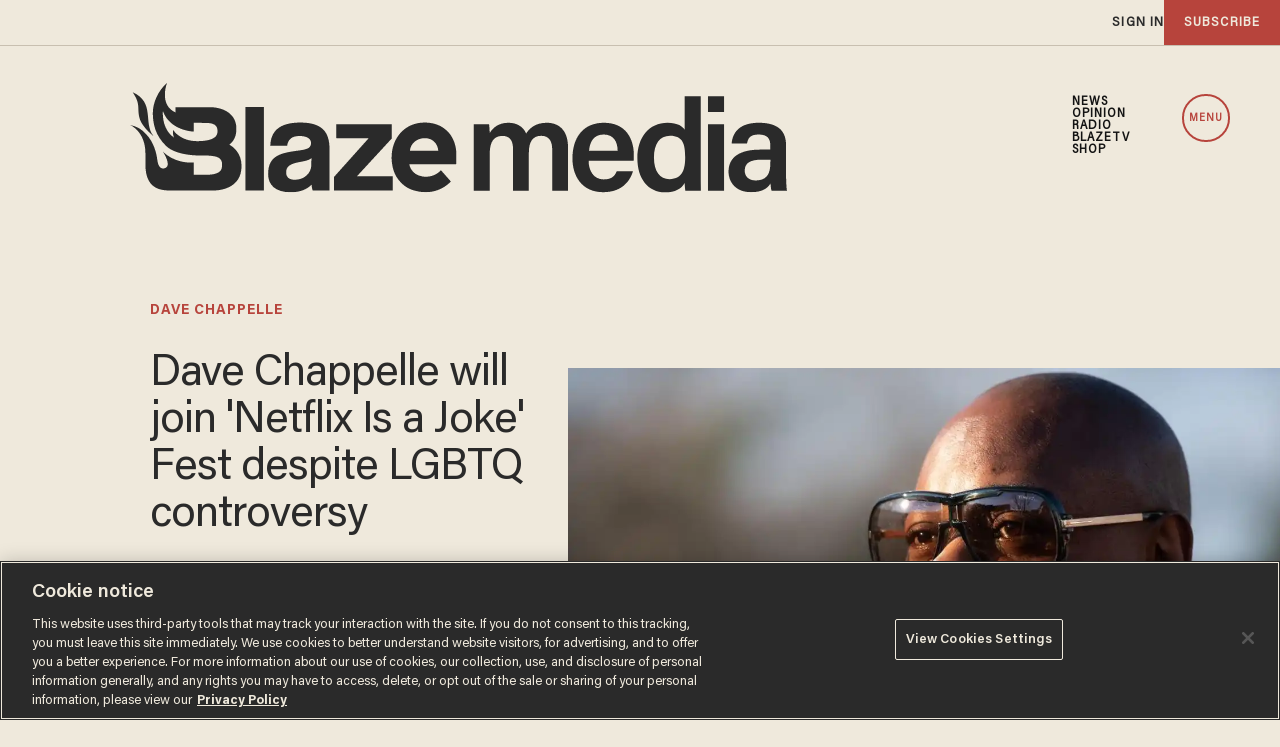

--- FILE ---
content_type: text/html; charset=utf-8
request_url: https://www.google.com/recaptcha/api2/anchor?ar=1&k=6Lf8zqgoAAAAAFUUkcOQ6F63JUDRJdiz_4BCIDPj&co=aHR0cHM6Ly9saW5rLnRoZWJsYXplLmNvbTo0NDM.&hl=en&v=PoyoqOPhxBO7pBk68S4YbpHZ&size=invisible&anchor-ms=20000&execute-ms=30000&cb=52rfz26708hr
body_size: 48653
content:
<!DOCTYPE HTML><html dir="ltr" lang="en"><head><meta http-equiv="Content-Type" content="text/html; charset=UTF-8">
<meta http-equiv="X-UA-Compatible" content="IE=edge">
<title>reCAPTCHA</title>
<style type="text/css">
/* cyrillic-ext */
@font-face {
  font-family: 'Roboto';
  font-style: normal;
  font-weight: 400;
  font-stretch: 100%;
  src: url(//fonts.gstatic.com/s/roboto/v48/KFO7CnqEu92Fr1ME7kSn66aGLdTylUAMa3GUBHMdazTgWw.woff2) format('woff2');
  unicode-range: U+0460-052F, U+1C80-1C8A, U+20B4, U+2DE0-2DFF, U+A640-A69F, U+FE2E-FE2F;
}
/* cyrillic */
@font-face {
  font-family: 'Roboto';
  font-style: normal;
  font-weight: 400;
  font-stretch: 100%;
  src: url(//fonts.gstatic.com/s/roboto/v48/KFO7CnqEu92Fr1ME7kSn66aGLdTylUAMa3iUBHMdazTgWw.woff2) format('woff2');
  unicode-range: U+0301, U+0400-045F, U+0490-0491, U+04B0-04B1, U+2116;
}
/* greek-ext */
@font-face {
  font-family: 'Roboto';
  font-style: normal;
  font-weight: 400;
  font-stretch: 100%;
  src: url(//fonts.gstatic.com/s/roboto/v48/KFO7CnqEu92Fr1ME7kSn66aGLdTylUAMa3CUBHMdazTgWw.woff2) format('woff2');
  unicode-range: U+1F00-1FFF;
}
/* greek */
@font-face {
  font-family: 'Roboto';
  font-style: normal;
  font-weight: 400;
  font-stretch: 100%;
  src: url(//fonts.gstatic.com/s/roboto/v48/KFO7CnqEu92Fr1ME7kSn66aGLdTylUAMa3-UBHMdazTgWw.woff2) format('woff2');
  unicode-range: U+0370-0377, U+037A-037F, U+0384-038A, U+038C, U+038E-03A1, U+03A3-03FF;
}
/* math */
@font-face {
  font-family: 'Roboto';
  font-style: normal;
  font-weight: 400;
  font-stretch: 100%;
  src: url(//fonts.gstatic.com/s/roboto/v48/KFO7CnqEu92Fr1ME7kSn66aGLdTylUAMawCUBHMdazTgWw.woff2) format('woff2');
  unicode-range: U+0302-0303, U+0305, U+0307-0308, U+0310, U+0312, U+0315, U+031A, U+0326-0327, U+032C, U+032F-0330, U+0332-0333, U+0338, U+033A, U+0346, U+034D, U+0391-03A1, U+03A3-03A9, U+03B1-03C9, U+03D1, U+03D5-03D6, U+03F0-03F1, U+03F4-03F5, U+2016-2017, U+2034-2038, U+203C, U+2040, U+2043, U+2047, U+2050, U+2057, U+205F, U+2070-2071, U+2074-208E, U+2090-209C, U+20D0-20DC, U+20E1, U+20E5-20EF, U+2100-2112, U+2114-2115, U+2117-2121, U+2123-214F, U+2190, U+2192, U+2194-21AE, U+21B0-21E5, U+21F1-21F2, U+21F4-2211, U+2213-2214, U+2216-22FF, U+2308-230B, U+2310, U+2319, U+231C-2321, U+2336-237A, U+237C, U+2395, U+239B-23B7, U+23D0, U+23DC-23E1, U+2474-2475, U+25AF, U+25B3, U+25B7, U+25BD, U+25C1, U+25CA, U+25CC, U+25FB, U+266D-266F, U+27C0-27FF, U+2900-2AFF, U+2B0E-2B11, U+2B30-2B4C, U+2BFE, U+3030, U+FF5B, U+FF5D, U+1D400-1D7FF, U+1EE00-1EEFF;
}
/* symbols */
@font-face {
  font-family: 'Roboto';
  font-style: normal;
  font-weight: 400;
  font-stretch: 100%;
  src: url(//fonts.gstatic.com/s/roboto/v48/KFO7CnqEu92Fr1ME7kSn66aGLdTylUAMaxKUBHMdazTgWw.woff2) format('woff2');
  unicode-range: U+0001-000C, U+000E-001F, U+007F-009F, U+20DD-20E0, U+20E2-20E4, U+2150-218F, U+2190, U+2192, U+2194-2199, U+21AF, U+21E6-21F0, U+21F3, U+2218-2219, U+2299, U+22C4-22C6, U+2300-243F, U+2440-244A, U+2460-24FF, U+25A0-27BF, U+2800-28FF, U+2921-2922, U+2981, U+29BF, U+29EB, U+2B00-2BFF, U+4DC0-4DFF, U+FFF9-FFFB, U+10140-1018E, U+10190-1019C, U+101A0, U+101D0-101FD, U+102E0-102FB, U+10E60-10E7E, U+1D2C0-1D2D3, U+1D2E0-1D37F, U+1F000-1F0FF, U+1F100-1F1AD, U+1F1E6-1F1FF, U+1F30D-1F30F, U+1F315, U+1F31C, U+1F31E, U+1F320-1F32C, U+1F336, U+1F378, U+1F37D, U+1F382, U+1F393-1F39F, U+1F3A7-1F3A8, U+1F3AC-1F3AF, U+1F3C2, U+1F3C4-1F3C6, U+1F3CA-1F3CE, U+1F3D4-1F3E0, U+1F3ED, U+1F3F1-1F3F3, U+1F3F5-1F3F7, U+1F408, U+1F415, U+1F41F, U+1F426, U+1F43F, U+1F441-1F442, U+1F444, U+1F446-1F449, U+1F44C-1F44E, U+1F453, U+1F46A, U+1F47D, U+1F4A3, U+1F4B0, U+1F4B3, U+1F4B9, U+1F4BB, U+1F4BF, U+1F4C8-1F4CB, U+1F4D6, U+1F4DA, U+1F4DF, U+1F4E3-1F4E6, U+1F4EA-1F4ED, U+1F4F7, U+1F4F9-1F4FB, U+1F4FD-1F4FE, U+1F503, U+1F507-1F50B, U+1F50D, U+1F512-1F513, U+1F53E-1F54A, U+1F54F-1F5FA, U+1F610, U+1F650-1F67F, U+1F687, U+1F68D, U+1F691, U+1F694, U+1F698, U+1F6AD, U+1F6B2, U+1F6B9-1F6BA, U+1F6BC, U+1F6C6-1F6CF, U+1F6D3-1F6D7, U+1F6E0-1F6EA, U+1F6F0-1F6F3, U+1F6F7-1F6FC, U+1F700-1F7FF, U+1F800-1F80B, U+1F810-1F847, U+1F850-1F859, U+1F860-1F887, U+1F890-1F8AD, U+1F8B0-1F8BB, U+1F8C0-1F8C1, U+1F900-1F90B, U+1F93B, U+1F946, U+1F984, U+1F996, U+1F9E9, U+1FA00-1FA6F, U+1FA70-1FA7C, U+1FA80-1FA89, U+1FA8F-1FAC6, U+1FACE-1FADC, U+1FADF-1FAE9, U+1FAF0-1FAF8, U+1FB00-1FBFF;
}
/* vietnamese */
@font-face {
  font-family: 'Roboto';
  font-style: normal;
  font-weight: 400;
  font-stretch: 100%;
  src: url(//fonts.gstatic.com/s/roboto/v48/KFO7CnqEu92Fr1ME7kSn66aGLdTylUAMa3OUBHMdazTgWw.woff2) format('woff2');
  unicode-range: U+0102-0103, U+0110-0111, U+0128-0129, U+0168-0169, U+01A0-01A1, U+01AF-01B0, U+0300-0301, U+0303-0304, U+0308-0309, U+0323, U+0329, U+1EA0-1EF9, U+20AB;
}
/* latin-ext */
@font-face {
  font-family: 'Roboto';
  font-style: normal;
  font-weight: 400;
  font-stretch: 100%;
  src: url(//fonts.gstatic.com/s/roboto/v48/KFO7CnqEu92Fr1ME7kSn66aGLdTylUAMa3KUBHMdazTgWw.woff2) format('woff2');
  unicode-range: U+0100-02BA, U+02BD-02C5, U+02C7-02CC, U+02CE-02D7, U+02DD-02FF, U+0304, U+0308, U+0329, U+1D00-1DBF, U+1E00-1E9F, U+1EF2-1EFF, U+2020, U+20A0-20AB, U+20AD-20C0, U+2113, U+2C60-2C7F, U+A720-A7FF;
}
/* latin */
@font-face {
  font-family: 'Roboto';
  font-style: normal;
  font-weight: 400;
  font-stretch: 100%;
  src: url(//fonts.gstatic.com/s/roboto/v48/KFO7CnqEu92Fr1ME7kSn66aGLdTylUAMa3yUBHMdazQ.woff2) format('woff2');
  unicode-range: U+0000-00FF, U+0131, U+0152-0153, U+02BB-02BC, U+02C6, U+02DA, U+02DC, U+0304, U+0308, U+0329, U+2000-206F, U+20AC, U+2122, U+2191, U+2193, U+2212, U+2215, U+FEFF, U+FFFD;
}
/* cyrillic-ext */
@font-face {
  font-family: 'Roboto';
  font-style: normal;
  font-weight: 500;
  font-stretch: 100%;
  src: url(//fonts.gstatic.com/s/roboto/v48/KFO7CnqEu92Fr1ME7kSn66aGLdTylUAMa3GUBHMdazTgWw.woff2) format('woff2');
  unicode-range: U+0460-052F, U+1C80-1C8A, U+20B4, U+2DE0-2DFF, U+A640-A69F, U+FE2E-FE2F;
}
/* cyrillic */
@font-face {
  font-family: 'Roboto';
  font-style: normal;
  font-weight: 500;
  font-stretch: 100%;
  src: url(//fonts.gstatic.com/s/roboto/v48/KFO7CnqEu92Fr1ME7kSn66aGLdTylUAMa3iUBHMdazTgWw.woff2) format('woff2');
  unicode-range: U+0301, U+0400-045F, U+0490-0491, U+04B0-04B1, U+2116;
}
/* greek-ext */
@font-face {
  font-family: 'Roboto';
  font-style: normal;
  font-weight: 500;
  font-stretch: 100%;
  src: url(//fonts.gstatic.com/s/roboto/v48/KFO7CnqEu92Fr1ME7kSn66aGLdTylUAMa3CUBHMdazTgWw.woff2) format('woff2');
  unicode-range: U+1F00-1FFF;
}
/* greek */
@font-face {
  font-family: 'Roboto';
  font-style: normal;
  font-weight: 500;
  font-stretch: 100%;
  src: url(//fonts.gstatic.com/s/roboto/v48/KFO7CnqEu92Fr1ME7kSn66aGLdTylUAMa3-UBHMdazTgWw.woff2) format('woff2');
  unicode-range: U+0370-0377, U+037A-037F, U+0384-038A, U+038C, U+038E-03A1, U+03A3-03FF;
}
/* math */
@font-face {
  font-family: 'Roboto';
  font-style: normal;
  font-weight: 500;
  font-stretch: 100%;
  src: url(//fonts.gstatic.com/s/roboto/v48/KFO7CnqEu92Fr1ME7kSn66aGLdTylUAMawCUBHMdazTgWw.woff2) format('woff2');
  unicode-range: U+0302-0303, U+0305, U+0307-0308, U+0310, U+0312, U+0315, U+031A, U+0326-0327, U+032C, U+032F-0330, U+0332-0333, U+0338, U+033A, U+0346, U+034D, U+0391-03A1, U+03A3-03A9, U+03B1-03C9, U+03D1, U+03D5-03D6, U+03F0-03F1, U+03F4-03F5, U+2016-2017, U+2034-2038, U+203C, U+2040, U+2043, U+2047, U+2050, U+2057, U+205F, U+2070-2071, U+2074-208E, U+2090-209C, U+20D0-20DC, U+20E1, U+20E5-20EF, U+2100-2112, U+2114-2115, U+2117-2121, U+2123-214F, U+2190, U+2192, U+2194-21AE, U+21B0-21E5, U+21F1-21F2, U+21F4-2211, U+2213-2214, U+2216-22FF, U+2308-230B, U+2310, U+2319, U+231C-2321, U+2336-237A, U+237C, U+2395, U+239B-23B7, U+23D0, U+23DC-23E1, U+2474-2475, U+25AF, U+25B3, U+25B7, U+25BD, U+25C1, U+25CA, U+25CC, U+25FB, U+266D-266F, U+27C0-27FF, U+2900-2AFF, U+2B0E-2B11, U+2B30-2B4C, U+2BFE, U+3030, U+FF5B, U+FF5D, U+1D400-1D7FF, U+1EE00-1EEFF;
}
/* symbols */
@font-face {
  font-family: 'Roboto';
  font-style: normal;
  font-weight: 500;
  font-stretch: 100%;
  src: url(//fonts.gstatic.com/s/roboto/v48/KFO7CnqEu92Fr1ME7kSn66aGLdTylUAMaxKUBHMdazTgWw.woff2) format('woff2');
  unicode-range: U+0001-000C, U+000E-001F, U+007F-009F, U+20DD-20E0, U+20E2-20E4, U+2150-218F, U+2190, U+2192, U+2194-2199, U+21AF, U+21E6-21F0, U+21F3, U+2218-2219, U+2299, U+22C4-22C6, U+2300-243F, U+2440-244A, U+2460-24FF, U+25A0-27BF, U+2800-28FF, U+2921-2922, U+2981, U+29BF, U+29EB, U+2B00-2BFF, U+4DC0-4DFF, U+FFF9-FFFB, U+10140-1018E, U+10190-1019C, U+101A0, U+101D0-101FD, U+102E0-102FB, U+10E60-10E7E, U+1D2C0-1D2D3, U+1D2E0-1D37F, U+1F000-1F0FF, U+1F100-1F1AD, U+1F1E6-1F1FF, U+1F30D-1F30F, U+1F315, U+1F31C, U+1F31E, U+1F320-1F32C, U+1F336, U+1F378, U+1F37D, U+1F382, U+1F393-1F39F, U+1F3A7-1F3A8, U+1F3AC-1F3AF, U+1F3C2, U+1F3C4-1F3C6, U+1F3CA-1F3CE, U+1F3D4-1F3E0, U+1F3ED, U+1F3F1-1F3F3, U+1F3F5-1F3F7, U+1F408, U+1F415, U+1F41F, U+1F426, U+1F43F, U+1F441-1F442, U+1F444, U+1F446-1F449, U+1F44C-1F44E, U+1F453, U+1F46A, U+1F47D, U+1F4A3, U+1F4B0, U+1F4B3, U+1F4B9, U+1F4BB, U+1F4BF, U+1F4C8-1F4CB, U+1F4D6, U+1F4DA, U+1F4DF, U+1F4E3-1F4E6, U+1F4EA-1F4ED, U+1F4F7, U+1F4F9-1F4FB, U+1F4FD-1F4FE, U+1F503, U+1F507-1F50B, U+1F50D, U+1F512-1F513, U+1F53E-1F54A, U+1F54F-1F5FA, U+1F610, U+1F650-1F67F, U+1F687, U+1F68D, U+1F691, U+1F694, U+1F698, U+1F6AD, U+1F6B2, U+1F6B9-1F6BA, U+1F6BC, U+1F6C6-1F6CF, U+1F6D3-1F6D7, U+1F6E0-1F6EA, U+1F6F0-1F6F3, U+1F6F7-1F6FC, U+1F700-1F7FF, U+1F800-1F80B, U+1F810-1F847, U+1F850-1F859, U+1F860-1F887, U+1F890-1F8AD, U+1F8B0-1F8BB, U+1F8C0-1F8C1, U+1F900-1F90B, U+1F93B, U+1F946, U+1F984, U+1F996, U+1F9E9, U+1FA00-1FA6F, U+1FA70-1FA7C, U+1FA80-1FA89, U+1FA8F-1FAC6, U+1FACE-1FADC, U+1FADF-1FAE9, U+1FAF0-1FAF8, U+1FB00-1FBFF;
}
/* vietnamese */
@font-face {
  font-family: 'Roboto';
  font-style: normal;
  font-weight: 500;
  font-stretch: 100%;
  src: url(//fonts.gstatic.com/s/roboto/v48/KFO7CnqEu92Fr1ME7kSn66aGLdTylUAMa3OUBHMdazTgWw.woff2) format('woff2');
  unicode-range: U+0102-0103, U+0110-0111, U+0128-0129, U+0168-0169, U+01A0-01A1, U+01AF-01B0, U+0300-0301, U+0303-0304, U+0308-0309, U+0323, U+0329, U+1EA0-1EF9, U+20AB;
}
/* latin-ext */
@font-face {
  font-family: 'Roboto';
  font-style: normal;
  font-weight: 500;
  font-stretch: 100%;
  src: url(//fonts.gstatic.com/s/roboto/v48/KFO7CnqEu92Fr1ME7kSn66aGLdTylUAMa3KUBHMdazTgWw.woff2) format('woff2');
  unicode-range: U+0100-02BA, U+02BD-02C5, U+02C7-02CC, U+02CE-02D7, U+02DD-02FF, U+0304, U+0308, U+0329, U+1D00-1DBF, U+1E00-1E9F, U+1EF2-1EFF, U+2020, U+20A0-20AB, U+20AD-20C0, U+2113, U+2C60-2C7F, U+A720-A7FF;
}
/* latin */
@font-face {
  font-family: 'Roboto';
  font-style: normal;
  font-weight: 500;
  font-stretch: 100%;
  src: url(//fonts.gstatic.com/s/roboto/v48/KFO7CnqEu92Fr1ME7kSn66aGLdTylUAMa3yUBHMdazQ.woff2) format('woff2');
  unicode-range: U+0000-00FF, U+0131, U+0152-0153, U+02BB-02BC, U+02C6, U+02DA, U+02DC, U+0304, U+0308, U+0329, U+2000-206F, U+20AC, U+2122, U+2191, U+2193, U+2212, U+2215, U+FEFF, U+FFFD;
}
/* cyrillic-ext */
@font-face {
  font-family: 'Roboto';
  font-style: normal;
  font-weight: 900;
  font-stretch: 100%;
  src: url(//fonts.gstatic.com/s/roboto/v48/KFO7CnqEu92Fr1ME7kSn66aGLdTylUAMa3GUBHMdazTgWw.woff2) format('woff2');
  unicode-range: U+0460-052F, U+1C80-1C8A, U+20B4, U+2DE0-2DFF, U+A640-A69F, U+FE2E-FE2F;
}
/* cyrillic */
@font-face {
  font-family: 'Roboto';
  font-style: normal;
  font-weight: 900;
  font-stretch: 100%;
  src: url(//fonts.gstatic.com/s/roboto/v48/KFO7CnqEu92Fr1ME7kSn66aGLdTylUAMa3iUBHMdazTgWw.woff2) format('woff2');
  unicode-range: U+0301, U+0400-045F, U+0490-0491, U+04B0-04B1, U+2116;
}
/* greek-ext */
@font-face {
  font-family: 'Roboto';
  font-style: normal;
  font-weight: 900;
  font-stretch: 100%;
  src: url(//fonts.gstatic.com/s/roboto/v48/KFO7CnqEu92Fr1ME7kSn66aGLdTylUAMa3CUBHMdazTgWw.woff2) format('woff2');
  unicode-range: U+1F00-1FFF;
}
/* greek */
@font-face {
  font-family: 'Roboto';
  font-style: normal;
  font-weight: 900;
  font-stretch: 100%;
  src: url(//fonts.gstatic.com/s/roboto/v48/KFO7CnqEu92Fr1ME7kSn66aGLdTylUAMa3-UBHMdazTgWw.woff2) format('woff2');
  unicode-range: U+0370-0377, U+037A-037F, U+0384-038A, U+038C, U+038E-03A1, U+03A3-03FF;
}
/* math */
@font-face {
  font-family: 'Roboto';
  font-style: normal;
  font-weight: 900;
  font-stretch: 100%;
  src: url(//fonts.gstatic.com/s/roboto/v48/KFO7CnqEu92Fr1ME7kSn66aGLdTylUAMawCUBHMdazTgWw.woff2) format('woff2');
  unicode-range: U+0302-0303, U+0305, U+0307-0308, U+0310, U+0312, U+0315, U+031A, U+0326-0327, U+032C, U+032F-0330, U+0332-0333, U+0338, U+033A, U+0346, U+034D, U+0391-03A1, U+03A3-03A9, U+03B1-03C9, U+03D1, U+03D5-03D6, U+03F0-03F1, U+03F4-03F5, U+2016-2017, U+2034-2038, U+203C, U+2040, U+2043, U+2047, U+2050, U+2057, U+205F, U+2070-2071, U+2074-208E, U+2090-209C, U+20D0-20DC, U+20E1, U+20E5-20EF, U+2100-2112, U+2114-2115, U+2117-2121, U+2123-214F, U+2190, U+2192, U+2194-21AE, U+21B0-21E5, U+21F1-21F2, U+21F4-2211, U+2213-2214, U+2216-22FF, U+2308-230B, U+2310, U+2319, U+231C-2321, U+2336-237A, U+237C, U+2395, U+239B-23B7, U+23D0, U+23DC-23E1, U+2474-2475, U+25AF, U+25B3, U+25B7, U+25BD, U+25C1, U+25CA, U+25CC, U+25FB, U+266D-266F, U+27C0-27FF, U+2900-2AFF, U+2B0E-2B11, U+2B30-2B4C, U+2BFE, U+3030, U+FF5B, U+FF5D, U+1D400-1D7FF, U+1EE00-1EEFF;
}
/* symbols */
@font-face {
  font-family: 'Roboto';
  font-style: normal;
  font-weight: 900;
  font-stretch: 100%;
  src: url(//fonts.gstatic.com/s/roboto/v48/KFO7CnqEu92Fr1ME7kSn66aGLdTylUAMaxKUBHMdazTgWw.woff2) format('woff2');
  unicode-range: U+0001-000C, U+000E-001F, U+007F-009F, U+20DD-20E0, U+20E2-20E4, U+2150-218F, U+2190, U+2192, U+2194-2199, U+21AF, U+21E6-21F0, U+21F3, U+2218-2219, U+2299, U+22C4-22C6, U+2300-243F, U+2440-244A, U+2460-24FF, U+25A0-27BF, U+2800-28FF, U+2921-2922, U+2981, U+29BF, U+29EB, U+2B00-2BFF, U+4DC0-4DFF, U+FFF9-FFFB, U+10140-1018E, U+10190-1019C, U+101A0, U+101D0-101FD, U+102E0-102FB, U+10E60-10E7E, U+1D2C0-1D2D3, U+1D2E0-1D37F, U+1F000-1F0FF, U+1F100-1F1AD, U+1F1E6-1F1FF, U+1F30D-1F30F, U+1F315, U+1F31C, U+1F31E, U+1F320-1F32C, U+1F336, U+1F378, U+1F37D, U+1F382, U+1F393-1F39F, U+1F3A7-1F3A8, U+1F3AC-1F3AF, U+1F3C2, U+1F3C4-1F3C6, U+1F3CA-1F3CE, U+1F3D4-1F3E0, U+1F3ED, U+1F3F1-1F3F3, U+1F3F5-1F3F7, U+1F408, U+1F415, U+1F41F, U+1F426, U+1F43F, U+1F441-1F442, U+1F444, U+1F446-1F449, U+1F44C-1F44E, U+1F453, U+1F46A, U+1F47D, U+1F4A3, U+1F4B0, U+1F4B3, U+1F4B9, U+1F4BB, U+1F4BF, U+1F4C8-1F4CB, U+1F4D6, U+1F4DA, U+1F4DF, U+1F4E3-1F4E6, U+1F4EA-1F4ED, U+1F4F7, U+1F4F9-1F4FB, U+1F4FD-1F4FE, U+1F503, U+1F507-1F50B, U+1F50D, U+1F512-1F513, U+1F53E-1F54A, U+1F54F-1F5FA, U+1F610, U+1F650-1F67F, U+1F687, U+1F68D, U+1F691, U+1F694, U+1F698, U+1F6AD, U+1F6B2, U+1F6B9-1F6BA, U+1F6BC, U+1F6C6-1F6CF, U+1F6D3-1F6D7, U+1F6E0-1F6EA, U+1F6F0-1F6F3, U+1F6F7-1F6FC, U+1F700-1F7FF, U+1F800-1F80B, U+1F810-1F847, U+1F850-1F859, U+1F860-1F887, U+1F890-1F8AD, U+1F8B0-1F8BB, U+1F8C0-1F8C1, U+1F900-1F90B, U+1F93B, U+1F946, U+1F984, U+1F996, U+1F9E9, U+1FA00-1FA6F, U+1FA70-1FA7C, U+1FA80-1FA89, U+1FA8F-1FAC6, U+1FACE-1FADC, U+1FADF-1FAE9, U+1FAF0-1FAF8, U+1FB00-1FBFF;
}
/* vietnamese */
@font-face {
  font-family: 'Roboto';
  font-style: normal;
  font-weight: 900;
  font-stretch: 100%;
  src: url(//fonts.gstatic.com/s/roboto/v48/KFO7CnqEu92Fr1ME7kSn66aGLdTylUAMa3OUBHMdazTgWw.woff2) format('woff2');
  unicode-range: U+0102-0103, U+0110-0111, U+0128-0129, U+0168-0169, U+01A0-01A1, U+01AF-01B0, U+0300-0301, U+0303-0304, U+0308-0309, U+0323, U+0329, U+1EA0-1EF9, U+20AB;
}
/* latin-ext */
@font-face {
  font-family: 'Roboto';
  font-style: normal;
  font-weight: 900;
  font-stretch: 100%;
  src: url(//fonts.gstatic.com/s/roboto/v48/KFO7CnqEu92Fr1ME7kSn66aGLdTylUAMa3KUBHMdazTgWw.woff2) format('woff2');
  unicode-range: U+0100-02BA, U+02BD-02C5, U+02C7-02CC, U+02CE-02D7, U+02DD-02FF, U+0304, U+0308, U+0329, U+1D00-1DBF, U+1E00-1E9F, U+1EF2-1EFF, U+2020, U+20A0-20AB, U+20AD-20C0, U+2113, U+2C60-2C7F, U+A720-A7FF;
}
/* latin */
@font-face {
  font-family: 'Roboto';
  font-style: normal;
  font-weight: 900;
  font-stretch: 100%;
  src: url(//fonts.gstatic.com/s/roboto/v48/KFO7CnqEu92Fr1ME7kSn66aGLdTylUAMa3yUBHMdazQ.woff2) format('woff2');
  unicode-range: U+0000-00FF, U+0131, U+0152-0153, U+02BB-02BC, U+02C6, U+02DA, U+02DC, U+0304, U+0308, U+0329, U+2000-206F, U+20AC, U+2122, U+2191, U+2193, U+2212, U+2215, U+FEFF, U+FFFD;
}

</style>
<link rel="stylesheet" type="text/css" href="https://www.gstatic.com/recaptcha/releases/PoyoqOPhxBO7pBk68S4YbpHZ/styles__ltr.css">
<script nonce="_21hHU01gvVYZKOuveeccg" type="text/javascript">window['__recaptcha_api'] = 'https://www.google.com/recaptcha/api2/';</script>
<script type="text/javascript" src="https://www.gstatic.com/recaptcha/releases/PoyoqOPhxBO7pBk68S4YbpHZ/recaptcha__en.js" nonce="_21hHU01gvVYZKOuveeccg">
      
    </script></head>
<body><div id="rc-anchor-alert" class="rc-anchor-alert"></div>
<input type="hidden" id="recaptcha-token" value="[base64]">
<script type="text/javascript" nonce="_21hHU01gvVYZKOuveeccg">
      recaptcha.anchor.Main.init("[\x22ainput\x22,[\x22bgdata\x22,\x22\x22,\[base64]/[base64]/[base64]/[base64]/[base64]/[base64]/[base64]/[base64]/[base64]/[base64]\\u003d\x22,\[base64]\\u003d\x22,\x22w7TDvsOEwpxJAhQ3wqvDtMOBQ2vDjcOZSMOLwq80UMOmU1NZXzbDm8K7XsK0wqfCkMOrYG/CgRvDlWnCpwBiX8OANcORwozDj8OIwq9ewqpJXHhuEMOEwo0RHMOhSwPCtsKUbkLDmR0HVFhkNVzCnMK0wpQvOjbCicKCWETDjg/[base64]/IWHCocKvw6YCw5xew7IOIMKkw7l9w4N/NSnDux7CkcKFw6Utw4o4w53Cj8KtNcKbXz/DqMOCFsOFI3rCmsKXJBDDtmd0fRPDgzvDu1kmQcOFGcKDwonDssK0WsKewro7w5gAUmExwoshw5DCt8OrYsKLw6IowrY9AcKNwqXCjcOdwp0SHcKBw55mwp3ChlLCtsO5w7/Ci8K/w4h/[base64]/DjcOAw6XCusOqW8OhAsKgX8OUUMOSwrpXbsKyew8swq/DkE3DnMKJS8Ovw6YmdsOBa8O5w7xqw6MkwovCv8K/RC7DqTjCjxAqwqrCilvCiMOFdcOIwpArcsK4PQJ5w54eUMOcBBkyXUl+wrPCr8Kuw6rDp2AiYsKMwrZDMErDrRA1YMOffsKswpFewrVIw5VcwrLDlcK/FMO5bMKFwpDDq3TDlmQ0wpvCjMK2D8OKWMOnW8OcdcOUJMK4RMOELQt2R8OpARV1GlILwrFqDMOxw4nCt8OBwqbCgETDviLDrsOja8KsfXtNwrMmGzlkH8KGw40xA8Osw6TCmcO8PmMbRcKewpHCl1J/[base64]/Dk3pmw7BrYcKmw6d+SU/DpsK5csKDwrIJwrNxc0kUKsOTw5bDhsO8RsKdesO2w4LChj8ew5rCisKMDcKlNzrDtEU3wpzCpsKUwqvDk8KFw49CFMOnw4U7E8KIIWgqwpfDmTUCaXAbEybDqETDpi5odB/CicOjw7YyRsKDECh/w6dScMOLwoNcw7/[base64]/CqMOTF3XDk8Ohwrc7wpnDjms8wqnDisO+BAEdUBLCtTt8SsODSUzDhMKVw6bCtD/[base64]/Co8OhClhyZx8mwqfCu8OIw6TCqcKyw4ERcShAe24gwqbCv0rDglXCoMOTw7XDlsKHXl7DpEfCoMObw6zDhcKGwrc0MxTCrCw5MRLCk8OJNEvCk3LCgcO3wo7CkmIVTBtsw4vDhH3CtTZHH0RQw6LDnC9DbDhINsKNQMOcLj3DvMK8VsOrwr4vTnpCwp/CgcOjDcKQKAQTNMOhw6LCtxbClWkXwpPDs8Otwq/Ct8OLw4jClsKnwosdw7PCvsKzGMKPwpjCkBh4woUFXVjCs8K8w4vDucK8AMOeX1jDk8OqcTDDnHzDiMK2w4wSBcKxw6vDknDCmcKtVit2PMKvQMKpwobDpMKjwpY2wrrDln8yw7rDgMK3w7VKE8OAe8KjTH/CscOlIMKRwo0hZmAJT8Krw5xuwoFQLcK0FcKLw5nCtgrCo8KALcO2RGLDh8OYS8KGOMO4w7VYwr/CnsO8agUEQsOEdkIEw41/wpdSWSteXsOeURFMaMKKHwbDkGvDicKPw5R0w5XCtMKCw4fCrMKQU1wNwpRqR8KpPD3DuMOBwp5KYRlIwonCoyHDhHMPI8OqwrNKwq9jQ8K6ZcK6wp3ChEEReXpYT2jChG3CukfDgsKewoHDn8OJRsKtJw5BwoDClwwQNMKEw6vCsHQiAH/[base64]/aSvDrFTCmMKGw4jCrsOHwrxHw77DmsKFQVPCpsKQWsKAw4liwrkZwp7DjT0jw6MMwrDDrXNHw6rDkMOmw7tGTCHDulRUw43CgGnDoHvCvsO/FcKbNMKFwqfCv8KIwqvDhMKFZsK6wqnDucKXw4s2w6V/SgghdEUfdMOhai/[base64]/DscKDFiMvw4ZTw7PCpUrDr8OxG8KwBMOawqDDpcKKMFUVwqBMYXgeX8K6w7XDplXDssK6wp19X8K3V0AJwonDvQPDv2rCiTnChsO/w4MyXsOkwpDDqcKpVcKKw70bw5DCmUbDg8OMecKcwr4zwrVkV3oRwp7CrMKCT0Aewqdlw4nCr2Vjw6sCNBwyw7wKw4bDgcOGB21uQ0rDlMKawrZ3BsOxwq/Dl8O4CcKlacO3EsOyFmnCicKTwrbCg8O3JTYzbV3CsCxkw4nCnizCvcOfHsKWFMOvekdPKMKaw7TDkMOjw4lpKcOWXsKeYsO7AMKfwqlMwoQqw6/ClmAgwq7DrS9fwp3Cqhlrw5DDkEBUa3dcZsKsw5k1PsKQAcOHTsOHUsOyTDIvwqh/VwvDpcK/w7PDiUbDpw8yw7RAbsOJe8OKw7fDr09BAMKPw4jCl2IxwpvCqcK1wqNEw4TDlsKEJjLDicOufUF/wqjCscKUwokMwp0Swo7DjgR6w57DrkFFwr/CmMOhN8K3wrgHYMK4wrlmw7Yfw5nDsMOMwpROGMO5wrjChcOtw7NjwozCrMOiw5/DnGTCmTxcDRfCmHVAdm1UC8OOIsOnw5QCwrVEw7TDrQwsw58cwrDDvijCrMOPwp3DncOqUcK0wqJ2w7d6E286LMOVwpBDw4HDo8Ohw6jCuFPDsMO9CSUGUcKQLx9LeVADS1vDmj4Kw4PCu0MiKMKyG8Oxw6nCs0/DoTEgwpRoV8OpOXF7w6tTQGvDtsKVwpNLw49zIQbDiHMSd8K0w4xkGsOCN0LCqsKQwoDDsHnDvMOCwoByw75uQ8OvVsKvw5PCscKdawHCpMO4w5XCicKIEBrCqWzDlQBzwpQxwqbCqsOUSW3CiTjCs8KvdCPCoMOgw5dRKsOvwosSw6cjQQ8nfsK4EE7CpMOSw4lSw6/ChsKGwownBArDv1rCuTBSw5k6wqI0NhsDw7FtewjDsyYgw4bDmMK/fBJYwo5Xw5RswqbCqELChTjCicOew6jDk8K9Jy1EaMK9wpXCmTTCvwA7J8OOP8Kyw44sKMOrwp/Ct8KCwrPDtcOzPi5aLTPDpF7CrsO0wpPChS8ew73DlMOgGlPChcKJfcOKOcOfwovDrzLDsgFebXrCjkYBw5XCuhZhP8KMDcKkdlLDj0LCr08TTcOlPMK6wo/[base64]/ZsOdwrAQwr1gRMKvw53DpsKVEcKWw641AjzDn117NcKjXg7CvnUFwp/Cj2wWwqRkPMKZbFnCpj/DssOzaHbCnHIAw5pYecKhE8K/Vnc9UHjComrDj8KTQ1LCvG/DnXtFE8Kiw70cw63CrcKBfgFrGDIwGsOuw4jDl8OHwoHDoUdhw710dHPCksOvMn/[base64]/[base64]/wpViXilwwrzDnE5ewq1tZcOnw77Clg1tw4DDt8KZEcK3GhLDoXfCsVtOw5t6wpJjU8OTWWN1w7zCqsOQwp3DjsOlwoXDgcOZNMKifcKLwrPCtsKRwprCr8KcKsOowpAUwoVKdcOXw6jCpcO5w4fDqMKKw4vCswgwwrfCuWMTEynCrjTCgwMOw7jClMO/WMKVwpHCkMKfwpA1e1fCgTfCpMK1wqHCjWgOw7o/DsO0wr3CnsKLw4/[base64]/wqp7wovDsMK8w7MFF3QrdcK8bErCtcOAZRbDlMK8S8KieWDDmz0lSMKXw7jCtDXDusKqZzsGwqMuwqodw7xTOkYPwodbw6jDpUdQJMOfRsKMw5hnVWhkGGrCpkA/wp7DlDrDsMK2aF/CssObLcOsw7HDmMOgGMOhScOMGWTChcOjKw5Dw5QjA8KXMsO3wo/DgzUPBUHDiwkjwpFywpYMPSAdIsKzR8Kuwq8Aw4cOw5ldc8KMwr5Vw5xqWMKOC8KdwpwZw7nCksOVFDtiMDfCosOxwqXDtcOow5HDgMKQwrtjFm/[base64]/CvTXDjQvCty5lwos9JDbClsKTw5HCpMKRwpvCg8KkfcO+d8O4wpHDol3CiMK6w4B+woLCuiRjw43DqcOhBR5Yw7/CrArCpFnCkcOMwqDCpz4GwqFQwqDCuMOXP8K3esOVY3Z8JCcfLMKUwostw6sEYn0rT8OND2QOOz/DnjlmZMOeKhMoK8KoLFbCjH7CnSM0w7Rjw5jCp8Omw7NjwoHDvWAfOEE9wrPCusOww6vDuHXDiC/Dt8OXwqlawrrCvwNUwpXCgwHDvcO6w7nDnV4hwrsrw7lxw5/Dn1/CqVHDklnDiMK0KhPCtMKEwoLDrn53wpwxOcKfwpNfEcK1W8OOw5PCu8OiMx/[base64]/CuH/DtMOiX8OqW8OvwrjCssKfwpzCphIjw7d/w5gtdFkcw6bDpsKvP3UzUcKMwodYW8KZwrzCrC/Ch8KVOMKNXsKQe8K5ecKRw5RiwoZzw6JMw6g+wrc9TxPDu1XCk25Nw4Mzw7AheCfCscKqwobCg8OzK3bDqy/DisKiw7LCljZNw4zDq8KRGcK9RMOWwpjDq01sw5PDuyjDtsOPw4fClMKkC8K0MiwDw6XCt2J9wq0RwrFoNTJHbyPDs8OlwrdXFzdTw5HChw/DlQ7DlCs7FmVIKygtwoRswo3CksOwwpnCt8KbIcO4w5U5woAHw7sxwrXDlcOhwrDDjcK9LMK5Jzg2d30JdMOgw7Ycw6USw5IMwobCoQR/[base64]/[base64]/DljJ4ehrCiV8pwpvDiCs4aC3DgDHCuMOLGMOAwro8WTfChsKHNW4nw4DCh8Oew4HCucO+UMOtwptOFH7CrMOfTHI5w7jCql7Ci8Khw5TDnGTCmSvCocK/ahNGKcKJw4ArJHPCssKIwp4kHH7CjsKURsKiG0QQTcK/fhoSGsKvRcKHI3dYUcONw6TDnMK+ScO7c1JYw4jDlQpWw6rCjTHCgMKFw6QzUm7CpMKsHMKKGMOpN8KzPy8Sw4gcw4rDqBfDhsKaTW/CrsKrwoTDvsKSBMK/EGAzFsK/[base64]/F8KkdsKTw6jCtcOEfcKvw6PClAAXdTbCoGTDhhjCl8OBwp9XwqIvwp8+I8K4wqJKw4BoHEnCrcOcwpDCucOGwrfCicOawrfDrTvCnsKNw6VVw68Sw5LDlVbCix3DlyMoQcO/w5BRw4LDvzrDgFTCsBMqE0LDvFjDg1UMw58uH07DssOXw7nDqMOZwpFwG8OsBcK3PsKZd8KjwoU2w7IYI8O2w7guwq/[base64]/w6rDkjjCmMKXw657worDvQ5OJnwmO00ww7gFw7PCmjLCvijDlEhJw59icWwofz7DusOpOsOcwrEUAywOZgjCgsKKG2JsQVIPccOWTMK7DC1lfAvCqcODDcKwMlpeZQpYfDcZwrPDjhxxFsOvwrHCri/Dnhtaw5k0wqM/NHIow67CqmfClXbDvsKtw4BDw4QdRcOYw64zwo7CvsKtCUjDmcO0SsKPHMKXw5XDj8Oiw6XCuj/DnBMKABnCjSckBmXCmcOlw5cww4nCj8K+wpDDshc6wqswOV/[base64]/CmcOqwpAjw6HCnMO6w6LCrcK5HMK0WXNuVsOOwqISWVTCnMO5wrHCn3rDpcOIw6zCksKLbmwOZgrDoRzDhcKYWTbClQ7DrzTCrMKTw4lcwp5Sw5rCksKuw4bCvcKGeX7DkMKyw4l9PCpqwo46K8KmFcK1FsOdwoQKwr/DhcOgw51SVcKsw73DtzwSwqPDjcOKasKvwqsqVsOeaMKXB8ONRcOMwoTDnA/Ds8KuEsK5Xl/CmizDgBINwqplw5zDnnzCv2zCn8KzVcO/[base64]/DmcKPKRsdwpBMdHjDglDCq3rComfDrVzDl8ODQgIlw7TCsX7DumwydSfCksO9M8OJw7zCrMO9HMO4w7LDucOfw51DeFU1F1MQbVwow5XDk8KHwqjDtnpxXDBBw5PCq39kDsO5E3s/[base64]/fzQEw6vCk0TDl8KIw5sNcnorZGvCnWHCqWgtw67DsjfCt8KXSmPCn8ONWnTCicOdFkpKwr7Ds8KOw7DCvMOiCkAtcsKrw75LOmt0wpoZBMKWKMKOw5xlasKecB8kQcOIO8Kaw7jCg8Ocw5ooTcKRJ0rCt8O6JSjCt8K/[base64]/[base64]/CtiRlWcK1MHxfbcO/FMKxwobDhMOBSyvCiG/CjR7CuU55wo9UwowVGcOKw6vDtngjLldiw6gABQsRwr3CvUdmw5AmwoF3wqdEPsOBZGkiwpXDqXfCrsOUwrPDt8Oqwo1UBBvCiV97w4XCvMOvwp0Bwp8dw4zDkj/DnA/CocOMXMK/[base64]/CnTcxPMOqwpLDgcKGWHYpf2R/wpUQb8OEwoLCon0hwpNBZEofwqBKwp3CmicZPy9Sw6YdUMKpJMObw5jDocKvwqRJwrzDhFPDnMKhw5FHA8OqwoIpw4JeZg9kw7sQMsKlQxPCqsK+KsOpIcOqAcO/[base64]/ClAkWeTlLw4J1wpjDtz8PwrLCosKGchZBGcKMQAjCsSjCnsOQC8OScRHCt2XCr8K/ZcKewp9hwr/CpsKyCk/CnMO+S2ZOwoVrXXzDjwvDkRjDmALCqGFLwrJ7w5lXw6Bbw4AIwobDtcOaRcKeRsKowobDmsK6wqhPOcKXLhjDisKKw4TChMOUwp40azXCi3LChcK8Fi8QwpzCm8K2C0jCiVbDuWlNw5bCh8KxYCgWFnJ3wpkLw57ChgBHw7R0fsOhwooYw7VMw6vDrCYRw64/wrLCmRQUNMO+FMKAG07Ds05hDsOZwoVxwrzCrhdVw4NSwrxvBcKswpRrw5TDjcK/wqdlWWjCkQrCscOxRVvCq8O6HVXCl8KswrsZTE8dOCBhw7oKeMKaDXYDD3UfGMKNKsKow5k/RA/Du0cUw6cYwpRAw4nCjDXCvsOlR34wGMKZNHFJJ27Dn05xBcKLw60IQcKsag3Cq3UsMiHDrsO/wojDqsOPw5zCl0rCksKeCm3CkcOMw5/CtsOOwoJ3C0RHw6VXJ8OHwpVVw6gpd8KkBRjDmsKSw5/DqMOywo3DtCtyw5MIOMOCw5HCsSrCr8OVFsOywoVtw6w7w7J1wqd3fn3DkmM+w4EST8OVw7l9PsKpW8OvLHVnw4/DswDCu3/CnkrDuT3CjXHDum5zSibDm33DlmN9EsOewqgFwq5dwqZkw5ZXw4dkO8OhMifCj2xzGMOCwr8gTFdmwqxgb8Kzw5xxwpHDqMOswpkbFMOPwr1dDMK5wo/Cs8KKwrfCh2lzwrTDsGs3J8Krd8KkV8KUwpZEwrJlwpp5dF/DuMKLI1jDkMKjIkwFw43DjGMsQAbCvsKMw7ovwrwFOypXZcOvwqnDlmTDm8O0ZsKUBsK5C8Oie2/Co8Oow67DvQcJw5fDjMKZwrLDnDRVwpDCisKiwrRUwpJ2w6PDoWUFJEDDicOYSMOLw7d4w5/[base64]/ConhMw7dww5IBcsO8wqzDsh7Dk3Y3Y1hjwr7CuxnDngDCsTZaw7/[base64]/[base64]/CuXDDs8O8S1PCr27DgxVFKcOVwpbDpCQ3wq3Ci8KZLX4sw7/DjMOHJMKTCyTCiDDCvB5XwpJQYT3Co8K1w4kddErDgDTDhcOEFWrDrMK4ADhxDMKXNVpAwo3DhsOGY2gRw75bET8Yw4kABijCg8KHwq5TJMOFw5zCr8O3DwvChsOSw4bDhC7DmMOaw7U6w5chA3HCo8K0OcOkfDXCq8KyNF/CjsKtwpYnRSgHw6o/S2x3acOHwoBxwpnCkMO4w5BcaBfCokgBwohUw7QIw6o/w7pTw6fCjcOyw5IiJMKLCQ7DisK0wqxMw5jDn1TDrMONw70oF3BRw5HDucKvw5pHKDhKw5PCh0TDo8O4TsKcwrnCj3t2wqFYw5IlwqbCmsKcw7N9aXDDgG/DjCPCqsOTZ8KEwqJNw5PDm8OZflnCkmDCgF3CpXPCv8O4fsOHaMKzVw3DuMK/w6XCg8OZTMKAwqLDocO5fcK4MMKddsOmw6tceMOAM8OCw4zCisKdwpwSwrFCwq0sw7EewrbDqMK6w5XCh8K+USE0JhwRdwhCwq0+w4/[base64]/cMOdC8KGDMKkwroLw6pcwrQLwq1jw7NOex0yBltzwrkRTx/DuMKIwrZ9woTCuS3DtjjDhsOmw7DCgTXClMONZsKcw6gYworCglscJw8zGcKWLyYlOsObCsKVbx3Coz3DgsKwfjZ3wpQ2w517wqHCgcOmUHtRb8KLw7LClxbDmDvCm8KrwrLCnWx/DCowwp1EwojCmFzDoR3Cn1VPw7HClWjDmQvCnjfDisK+w5YLwrpOKE3Dg8K2wqkew6gkMMKiw6zDvsKzwo/ClygLw4LClMO9AsO+wp/CjMKHwq1qwo3CqcK2w4RBwrLCucODwqdpw6XCtGIbw7DCl8KPw4pKw5wTw60dLsOrcBPDk3DDncK2woYAwqjDpsO5UEjCocK8wrDCsHRmM8Khw61zwrXCrsKQdMKyKTTCmyLCuh/DkXsHOsKLYirCg8KKwpZywrozYMKQwozDumrDgsOpGhjCqlY5VcOkc8OAZWTCgRLDr2XDqGEzd8KtwrrCsDRKJD9KVBo9RWtWwpdYAhTCgFTDscKswq7CgiYoMADDgTx4A3bClcOiwrcgSsKWUWEUwqRpTXZ/w7XDqcOGw6DChjUKwppsRzwcw5h3w4LChxlXwoVKPcKVwoPCvsOEw5k5w7NBA8OGwqrDssKiNcOmwpvDgH7DhRfCgsOFwojDgTI8KVN0woHDlAbDpMKKEjjCsSdPwqbDvAjCpDZMw4pIw4PDm8O/wp5dwqnCrw3CocKlwqM8SAY+wrIIBsKPw7DCm0vCnknCsTjCnsOmw59ZwozDmMO9wp/DrzspSsOlwprDgMKBwo8eImTDn8OowrM5QsKlw6vCqMK6w7/DscKCw6DDjUPDv8KGw5F8w65HwoFHFcOVDsKqw75zcsKSw6LCt8K1w5kaTQc+SivDnXDCkHjDp0jClmsqTMK3b8OSYcKVbTB2w5oSJCXClCrCm8OjE8Kow7HCt2V/wrdDDMO6BcKGwrR+fsKgf8KXNTwew5JyOwgYTsOMw4fDqUnCtD1RwqnDrcODN8Osw6LDqhfCoMKaWMOwOAdML8OVWgx6w74GwpYrw5t6wrA7w4QUQcO0wrknw4DDlMOTw7gIwo/Dv1QqWMKRUsKWDMK8w4bDt1cXC8K+EMKHVFLClULDq3/[base64]/wrIpXCLCu8O8w6V9BzXDr3Rpw7TCucO/[base64]/w6Ikw5rDp2RNBsOHw5sxw5vCszDDlhzDoMOAw4HCqzDCtMONwrPDrTbDicONw7XCssOVwrjDuXMmQsKFw5gLwqbDpsOgYkPClMOhbmTDriHDlTE8wpTDk0PDumzDj8ONG1PCjsOEw5d6S8OPDEgeYgzCq3FrwpJ/JkTDhR3DuMOAw5sFwqRdw5dhFsOkwrRHY8O6woAKMGUCw4DDpsK6PcOBT2Qxw5RxGsOJwpZ1Yg5Aw4LCm8Okw5gdElfDm8OVRMOXwr3Ch8OSwqfCjRzDtcK+GCnCqXbCgnfCng1eI8OywqvChRzDomEzXFHDqzgswpTDusKXMQU/wol6w4wFwpbDvcKKw4dcwowEwpXDpMKdPsOsWcKzEsKywprCh8O0wr0CXcKtW059wprCrcKIYwZcJWdNX2ZZw6bColUmPAUkSD/DumvDrlDChlE3w7bCvwgPw5HCrX/[base64]/Ds8KWcyDCjgoOwpdMw6nDp8Otw5g1wp/CoWAPw6MYw6AdcFTCtcOgFcOAEcOcEcK5W8KYIVt+Rhx+U3PCqMOMw7zCtmF+w7p5wpfDlsOla8O7wqvCvDITwp1PU3PDqwjDqiIJw5wKLW/DrQkYwpEWw6NeLcKeYTp0wr4jN8KpLRk8w5Rqw7vCoxIUw6EMw79gw5vDoBJTDAllNcK3TMKRNMKyZVoNX8Ohw7LCv8O6wpwQUcK7esKxw6jDtcKuAMOaw4/[base64]/Dg1soSsKfTEHCpEcow7QaKRnDr8O5ecOww5fCpXgPw7fCo8K8TSzDsg9Iw4FHRsKWbcOURFVWCMKpw63DtsOSIVxmYB40wrTCuiXChX/Ds8OwNmQMKcK3MsOSwrhEN8Olw4XCgg/DnCfChWvCmB9Wwr07fW1Dw63CsMO3TCfDvcOIw4bCs2o3wrkWw4/DmVDCgsOWA8OBwqLDhMKyw4HCkXjDhsOUwr90EWbDkMKAwoXDiTJKw5lKJwHDoSBvasKTw6HDgFt+w790JEnDnMKgckcgbHkjw77CusOvQkfDrTJOwrggw73DjcOuQsKWKMKZw6FOw6BvN8Klwq/CoMKqVQfCrVDDqi8vwqTChyJ2TMKibghUJkBswrnCuMKNCTNcHj/CgcKww4pxw5LCgcOFXcOoQcOuw6DCiB1hG1TDtCo2wqwpw4DDusOsQChVw7bCgG9Nw6XCtcOGN8OAa8OBcBp2w7rDhQzDjl/[base64]/wpZaw65uwp5VPsKqHEHDucOjwo7Dp8OGOcKww5bDikc3X8OcW3DDp1lGV8KUJ8Onw7AAX2twwqQ3wp7Cs8O3TmXDkcOBHcOUOcOrw6fCqS13WcKVwrRBEXfDtxjCoy/DqsKcwoVIJl3CucK5w6/[base64]/DmGzDpMKQITPCpTXCjMKwwrJRM2ZiaVnChMOzBsKiYcKbfcO5w7cuwpPDrcOoNMOwwp5FE8OQAn/DhiFBwq3Cs8OHw48Cw5nCp8KVwoQPYcKYRsKQHcKiasOuBHDDgQFHw45ZwqXDlzlwwrbCrsO6wqfDtxU8TcOSw5kVRH50w599w6F+HcKrUcOTw5nDkA8dQMK+Kz3CgCRFwrBuTXbCqsKnw5MCwoHCgcK6DnEIwrF8Vxl+wrBHYcOtwpdzVsOlwrDCtwdKw4vDr8K/w5lgZgQ4JsKaZ24/w4IzcMK1worCmMKYw59Jwo/DrWEzwo0UwpkMazkFPMO5C0DDoSTCscOJw4AWwoFtw5RvSnphK8K0IQPCscKGacOtLHVTQizDg3VBwo3Drn1CC8OPw5g4wpwWw6lvwoVUSm5aL8ODEMOPw4B2wolHw5TDjsOgFsK1woEdDwotE8OcwqxzFwccQTYCwr/Di8O7EMK0BcOnEQ/[base64]/CtcOdBQgmw4cbwoPCr8Ozw7HCvcOFwrHDoC5nw4nClsK6w5Zyw6PDnRpYw6HDoMK3w6B1wowXK8K8NcOzw4LDj2t7RRBZwpHDocK3woPCvnHCoU3DpQjCimLDgTTCnU0awpIVWRnCjcKlw5nClsKGwrxsJx/CuMK2w7fDtWl/JcK8w4PCkBh4woVyQ3B8woFgDDPDimERw5wQfA1Xw57Dhngsw6teTMKxXSLDj0XDgMOrw4/DnsKMdcKQw4xjwqTDpsKjw6pdBcOIw6PCtsKTBsOtSB3Dl8KVCgnDshU8LcKCw4HDhsO7SMKVbcKhwpHCmx/DrhnDrhDDuATDgMOqOhxUwpdRw6HDusK6KnDDvFrCriUpw7/CgsKeKMKqwrgaw6YhwrHCmsOKCcOhCV/CssKjw5DDnwfCuFfDq8KKw7FwBsOOYQ8ADsKSG8KBKMKXL0lkPsKowpluNFrCkMKhbcO6w44ZwpM/[base64]/DowVFw5TDrzJUNsOYwqrDlQrCnj9bw4rCkkMPwr3Cn8KkScKdc8KNw6/[base64]/aHzChcOTGcKrCcOcIsKWQMK7wpsCw5Z6UycNQ2Yrw5rDq2PDr2ZRwoXChcOxSgkWORTDk8KSBylYIcK6IhnDtMKaPyowwrpRwp/CtMOodXPCqxzDjsKWwqrCrcKvEwnChknDhWHCn8O0AmLCiUchLUvCsG1Ow5rDlcOoUwjDlRkuw4HCp8Kqw4bCocKCVl5geDEWJ8KdwpdtOsOoOV99w7AHwpXClnbDvMOIw6wYbzpewp1Hw5IYw4rDmUzDrMOYw4Akw6oKw5zDjTF8YW/[base64]/[base64]/CvD/DqTvChxbDocO3FMK3MmTDlMOgbmUDRxp2PhPConoXbyFKc8K8w43CvMOUPcONSsO2HMKxeCgtd15Bw6rCpMKzDmxMwo/DpUPCv8K9w7/DjHPDo3EDw7VWwqwICsKowoTDtyw0wpTDsk/CsMKgdcODw5ogOsK3eWxNBsK5wqBIwq3DhjfDssOTw57DqcK7wpUCw4vCuHDDsMKCG8KAw6bCrcKHwrfCgm3CpF1FVxDCuHYKw6hOwqfCowXDkcKjw6TDqToYLcKww6fDkMKgX8Ozw7oRwo7DqMOcw4DDu8OVwrHDlsOiCxopaRAZw6wrFMK/c8K1Ww4DRTxRw5rDmcO7wpFGwprDjhkcwp0ZwoPCvxvCrBJ+wqXCnBbCjMKMWisbXwXCpsKVUMOHwqQnXMK8wq/[base64]/ZgNROMOPRCkgwrdGbMODw5Jiwod0YBUsw4oAw6/Dr8O9GcObw4fCqS3DimUiYV/DqMKmITVBw43CngbClcKDwrQISy3DrMOsNX/[base64]/WXHDqC/CrMK6JMKmDcKJYxA6RsO4wpHCkcO1woZbHcKVwqpHKhJATznDlcOWwqB9wq1oEMKaw4dDOVhbJBzDpBZww5DCu8Kew5PCoF5ew6cefRXCl8KhBFl2wr3CgcKDVS1AMWDDvsOYw7UAw5DDnsK/J2odwpxkUsOQV8KnHjnDqTMXw5ddw7bDr8OkOMOCXzQSw7HDsm1/wqLDg8K+wqrDvWEJaFDChcOxw6lwPUdIP8KHNQBxw51+woMnVQrDj8OVOMOTwqBbw7pcwrwbw5dzwpMnw6LDp1fCk30zHsOLWTw4e8OsGsOuFFHCqjAIcFtbNTQICMKzwph1w5AEwr/Dn8O+L8KAeMOcw4bDg8OpVVbDkMKtw47DpiImwqVGw6HCu8K+EcKyLMOqPy5CwpZgWcOJEms/wpDDpAHCsHpIwqxGGG/Di8K/GW9kJDfChcONwoQpHMOVw5nDgsOMwp/DqDM/BWvCuMKsw6HDrEIQwqXDmMOFwqIxwrvDuMK3wrPCh8KRUyMAworCllnDsGE9wrnDmcKSwoguccKew4hROsKxwqwbEsKawr7CsMKnecO7AMOxw47Cg1vDgsKOw7QsO8O0N8K0XMO7w5vCp8O1OcK1cCzDhjR/w6Vfw6fCu8OeK8ODQ8O4FsORTGhCAFDChDrCtcOGATxcwrQnw5XDsRBfLS3DrQIyTsKYc8OBw7rCucOJwqnCqVfCh3jDigxrw4/[base64]/Cu8Kmw5E+wpo1w7nCgMKyw7/[base64]/CssKLw6BJwpzDmzzChDzCh8Kjwo0MJVYrHkLCk8OMwpjCjAjCiMKlTMKOHw8eZ8KswqVyJsOjwo0MSsOUwqFhXsKCaMOWwpdWE8OTAcK3wp/Dgykvw50WV2rDtW/[base64]/Ci8OjwoLDgTBYw5jCtcOdPBxSwpkYw74nLQLDuXp/[base64]/woTDuMOSw5nCpg1Pc8KVw4o+URNWw5HDrCLDi8Ohw7vDhMO6YMKbwqrCk8K9wqHCmV18woM4LMOIwrFjw7Fbw5jDnsKmD1jCjlXCviFWwp1XJ8OPwpLCvMKIfcOmwo7Cl8KUw7BTOjHDk8KUwrnCncO/REXDi3NwwqDDoAg+w7vCiH/CnndEZVZfWMORen9eWGrDiXPCt8OewoTCvcOFF2XCiFbCtDUyDHbCtsO/wqpTw4F4w61Swq5PfQHCmXnDksOYQsOTPsOtTj8kwqrCq3kPw5vCil/[base64]/wo/[base64]/DiMKZe8Kkw5HCs8KcUVDDj8KMS8K7AMKYw5EufMOsMUvDsMKGCCfDhsO+wrLDnsOhN8KhwovDtF/CmcOdasKIwpMWLhPDs8OfLsOcwoBBwq9dw4M9MMKlDEpQw4UpwrcoTcOhw5jDn1hZd8KrFHUawp3DisKZwpElw4Rkw6Qvw6zCtsKRccONT8Okw6pRw7rCinzCu8KCGDlpE8OSFcO6DVpuXz7CicOAGMO/w5cnFMOHwq1rwphXwoFOZMKRwofCtcO0wqYFI8KKfcOCYBXDg8K6wqzDncKAwp3CqXxfJcKuwr/CuC4Sw43DpMOHLMOgw6jDhsOUZnINw7DCtDMpwojCgsKoXFEsV8K5agXDosOSwrnDkBt8EMKZCHTDm8OgaiEEXMOha093w6zDo08ew5tLAHLDicKpw6zDgcKew4PDucOYL8Ofw4fCs8OPacOvw6DCsMKZwpnDjAUQJcOkw5PDp8Otw5l/CH4EM8OXwpjDl0d3w7plwqPDkxA9wovDpU7CoMO+w6fDm8OJwrPCh8KjQsKQE8OtWcKYw7Blwrt0wqhew6PCk8OAw4EXJsKNR2rDoCzCqAXCqcKWwrfCrV/ChsKDTW9IYC/[base64]/woIfUsKPw67CgMOMfTNpEMOBwr5Fw5zCoQ1uFsOHfU/CnsORNsKBY8OywpBIwp4TdsKGJcKHCsKWw5jCjMKZwpTCpcOmYx/CtMOCwqN8w6zCnl99woFSwrrCvgcIwqPDujlXwqnCrsK2HSB5EMK3w6ozLF/DlwrDl8K9w6IswrLCgVjDsMK0w40GeBsnwrkHwqLCp8KGXsKowqbDgcKQw5cGw6HCrMObwo8UBcK/wpwww4nClS0VCEM2w5/[base64]/eiXDocO2V0kawqlHLsOfw4TDjsOlw5ENAmIJwoFwe8KSVzXDgMKUw5Mow57DscKxBcK+CsO+acOXX8Ovw73DvcOgwoXDgjbCpsOWT8OOwosdAHDDnSXCj8Ogw4/[base64]/DhcKow5l7GsOLwrzDtmxkKsOSwp3Dv8Otw7rDqUgifsOMLMKswqdhDAoNwoAWwpTDscO1wpA6SAvCuyvDtMOZw5Nvwrxzwo3CjBoLHMO/[base64]/Cg8OTc3/[base64]/CisO+VcKCwpfDgsKBBcOLw43DpMOXw5rDum3DkChqw4NiAMKpwqDCs8OWSMKvw5zDlMOXHTkCw4rDvsOxA8KxYsKgwrIWQ8O3LMONw5x6XsOFeDhAwpLCrMOnTjE2L8O2worDtjwLVRTCrsKMHMKIbEgUfULCnsKzCxNoe041F8OgRlnDssK/S8K1YsKAwqbCuMKbKCTCgmMxw5PClcKsw6vClsO0elbDrkbDisKZwpQTTFjCr8Oaw7jDnsKCPMOIw4opB37Cr15uDw/DpcORNgfDrX7CillSw6BCByDCuno1wofDtwc3wo/CusKgwofCugzDn8OSwpRIwqPCicOgw6ZjwpF8wojDlUvCgcOLPhYecsKhDBY+GsOLwofCt8OUw4/CjcK/w4nChMK9f0TDpsOZwqfCp8OqM28Ww4dkFCNZN8OrbsOfA8KJwphNw7dLGA8pwp7DrQxcwox2wrbCqBQrw4jCr8Ozwr7DuxNDen9ZbgbDiMOVMitAwp1GDMKUw6RXVsOZHMKjw67DvCfCo8OOw6PCrQVGworCtznDgMOmfMKow7fDlwx/w54+QcKCw6sXMEfChBEaZsOIwpHDr8ONw5LCqF1RwqghADTDlAjCuEjDk8OUeB0JwqPDmcOYw6LCu8Kow4rCv8K2XSzCvsOXwoDDt3kUw6fDlX7DjsOOeMKawr7CrsKPdyjDuX7Cp8K7UcKPwqzCum9Ow73CocOjw6B0BcOVOk/CrsKZQlNzwp/ChxZeGsORwqxBJMKWw5NXwrE5w5kewrwNaMK6w6nCoMKOwq/DgMKPKUTDskTDk0/CuTsRwqzCnwt/fMKsw7VjfsKoMxEkJBxBD8OawqrDi8Kiw7bCl8KMUsO9O0k+F8Ksfm0ZwpHDjMKPw6bDi8Oqwq8cwq9adcOvwrHCiFrDkE0ywqIJw4NTw7jCiU0AUkJRwp5Lw53CksKadkN4dsO/w6EDG2xAwqB/w4BQV1c6woLDulDDtRQmSsKISSHCtcOkFlN8MkHDmMOUwqLDjzsKT8Oiw7HCpyR1NlfDuTjDpnErwqJuLcKAw7XChsKUBCpSw7fCsWLCrD1lwrcDw7zCq3oyRAU6wpbCqMKzJsKgUSDCqhDDrMO7w4HDmEsYbMK6ei/[base64]/CpcKjwpvDjUTDpmEjccK+KCTDgVDChMOXw70mZcKBcTlgW8Kpw4vCsiLDtcK6IMOZw7XDlcKkwpgBfhTCs07DkRgcw4Z9wp3DisKsw4XChcKxw4rDjEJ+BsKeYkluTELDplwIwrnDuVnCgErCmMK6wohEw5wKFMKkdMKAYMKow69tSk/CjcKZw4teG8ONAhvCpcKVwoHDv8OvTxPCtiIgccKkw6fDhWTCoG/[base64]/CliTDsjZHw6rDkcOJUFrDvSIhKwrCsBDCgBMGwr1RwpnCnMK2w43DqljCh8Krw5rCj8OdwoFnJsO6H8OYEC5+L0wPRsK9w5Nlwp94wo8pw6Mrw7dew7Iywq/DpsOcBnJ1wp9rUFzDucKcAsKTw7bCqcOiMMOPFSvDoAXClcKmaT3CmMKmwpvCsMO3fcOxc8O0GsK6HxvDr8KwYT0Mw7x4HcOEw7ACwq7DvcKpMBFXwow1WcKpSsKkFxDCmzo\\u003d\x22],null,[\x22conf\x22,null,\x226Lf8zqgoAAAAAFUUkcOQ6F63JUDRJdiz_4BCIDPj\x22,0,null,null,null,1,[21,125,63,73,95,87,41,43,42,83,102,105,109,121],[1017145,101],0,null,null,null,null,0,null,0,null,700,1,null,0,\[base64]/76lBhnEnQkZnOKMAhk\\u003d\x22,0,0,null,null,1,null,0,0,null,null,null,0],\x22https://link.theblaze.com:443\x22,null,[3,1,1],null,null,null,1,3600,[\x22https://www.google.com/intl/en/policies/privacy/\x22,\x22https://www.google.com/intl/en/policies/terms/\x22],\x2272pm1v41r/3oxvvPPQw6e1jLJw1whVGWVd59JsyTrA4\\u003d\x22,1,0,null,1,1768838972910,0,0,[218],null,[171,27,107,126],\x22RC-32Wr6_mKVCqQaw\x22,null,null,null,null,null,\x220dAFcWeA5h9SitcIlpCiRIgTZqJSdJMqIPvdjgebg4DibgXV9YZavWHIZUCXOqknbQZo2VGpYeFdJLD7-vVMfltyClyVeju8s6zA\x22,1768921773112]");
    </script></body></html>

--- FILE ---
content_type: text/html; charset=utf-8
request_url: https://www.google.com/recaptcha/api2/anchor?ar=1&k=6Lf8zqgoAAAAAFUUkcOQ6F63JUDRJdiz_4BCIDPj&co=aHR0cHM6Ly9saW5rLnRoZWJsYXplLmNvbTo0NDM.&hl=en&v=PoyoqOPhxBO7pBk68S4YbpHZ&size=invisible&anchor-ms=20000&execute-ms=30000&cb=r8stgp1kjg2i
body_size: 48423
content:
<!DOCTYPE HTML><html dir="ltr" lang="en"><head><meta http-equiv="Content-Type" content="text/html; charset=UTF-8">
<meta http-equiv="X-UA-Compatible" content="IE=edge">
<title>reCAPTCHA</title>
<style type="text/css">
/* cyrillic-ext */
@font-face {
  font-family: 'Roboto';
  font-style: normal;
  font-weight: 400;
  font-stretch: 100%;
  src: url(//fonts.gstatic.com/s/roboto/v48/KFO7CnqEu92Fr1ME7kSn66aGLdTylUAMa3GUBHMdazTgWw.woff2) format('woff2');
  unicode-range: U+0460-052F, U+1C80-1C8A, U+20B4, U+2DE0-2DFF, U+A640-A69F, U+FE2E-FE2F;
}
/* cyrillic */
@font-face {
  font-family: 'Roboto';
  font-style: normal;
  font-weight: 400;
  font-stretch: 100%;
  src: url(//fonts.gstatic.com/s/roboto/v48/KFO7CnqEu92Fr1ME7kSn66aGLdTylUAMa3iUBHMdazTgWw.woff2) format('woff2');
  unicode-range: U+0301, U+0400-045F, U+0490-0491, U+04B0-04B1, U+2116;
}
/* greek-ext */
@font-face {
  font-family: 'Roboto';
  font-style: normal;
  font-weight: 400;
  font-stretch: 100%;
  src: url(//fonts.gstatic.com/s/roboto/v48/KFO7CnqEu92Fr1ME7kSn66aGLdTylUAMa3CUBHMdazTgWw.woff2) format('woff2');
  unicode-range: U+1F00-1FFF;
}
/* greek */
@font-face {
  font-family: 'Roboto';
  font-style: normal;
  font-weight: 400;
  font-stretch: 100%;
  src: url(//fonts.gstatic.com/s/roboto/v48/KFO7CnqEu92Fr1ME7kSn66aGLdTylUAMa3-UBHMdazTgWw.woff2) format('woff2');
  unicode-range: U+0370-0377, U+037A-037F, U+0384-038A, U+038C, U+038E-03A1, U+03A3-03FF;
}
/* math */
@font-face {
  font-family: 'Roboto';
  font-style: normal;
  font-weight: 400;
  font-stretch: 100%;
  src: url(//fonts.gstatic.com/s/roboto/v48/KFO7CnqEu92Fr1ME7kSn66aGLdTylUAMawCUBHMdazTgWw.woff2) format('woff2');
  unicode-range: U+0302-0303, U+0305, U+0307-0308, U+0310, U+0312, U+0315, U+031A, U+0326-0327, U+032C, U+032F-0330, U+0332-0333, U+0338, U+033A, U+0346, U+034D, U+0391-03A1, U+03A3-03A9, U+03B1-03C9, U+03D1, U+03D5-03D6, U+03F0-03F1, U+03F4-03F5, U+2016-2017, U+2034-2038, U+203C, U+2040, U+2043, U+2047, U+2050, U+2057, U+205F, U+2070-2071, U+2074-208E, U+2090-209C, U+20D0-20DC, U+20E1, U+20E5-20EF, U+2100-2112, U+2114-2115, U+2117-2121, U+2123-214F, U+2190, U+2192, U+2194-21AE, U+21B0-21E5, U+21F1-21F2, U+21F4-2211, U+2213-2214, U+2216-22FF, U+2308-230B, U+2310, U+2319, U+231C-2321, U+2336-237A, U+237C, U+2395, U+239B-23B7, U+23D0, U+23DC-23E1, U+2474-2475, U+25AF, U+25B3, U+25B7, U+25BD, U+25C1, U+25CA, U+25CC, U+25FB, U+266D-266F, U+27C0-27FF, U+2900-2AFF, U+2B0E-2B11, U+2B30-2B4C, U+2BFE, U+3030, U+FF5B, U+FF5D, U+1D400-1D7FF, U+1EE00-1EEFF;
}
/* symbols */
@font-face {
  font-family: 'Roboto';
  font-style: normal;
  font-weight: 400;
  font-stretch: 100%;
  src: url(//fonts.gstatic.com/s/roboto/v48/KFO7CnqEu92Fr1ME7kSn66aGLdTylUAMaxKUBHMdazTgWw.woff2) format('woff2');
  unicode-range: U+0001-000C, U+000E-001F, U+007F-009F, U+20DD-20E0, U+20E2-20E4, U+2150-218F, U+2190, U+2192, U+2194-2199, U+21AF, U+21E6-21F0, U+21F3, U+2218-2219, U+2299, U+22C4-22C6, U+2300-243F, U+2440-244A, U+2460-24FF, U+25A0-27BF, U+2800-28FF, U+2921-2922, U+2981, U+29BF, U+29EB, U+2B00-2BFF, U+4DC0-4DFF, U+FFF9-FFFB, U+10140-1018E, U+10190-1019C, U+101A0, U+101D0-101FD, U+102E0-102FB, U+10E60-10E7E, U+1D2C0-1D2D3, U+1D2E0-1D37F, U+1F000-1F0FF, U+1F100-1F1AD, U+1F1E6-1F1FF, U+1F30D-1F30F, U+1F315, U+1F31C, U+1F31E, U+1F320-1F32C, U+1F336, U+1F378, U+1F37D, U+1F382, U+1F393-1F39F, U+1F3A7-1F3A8, U+1F3AC-1F3AF, U+1F3C2, U+1F3C4-1F3C6, U+1F3CA-1F3CE, U+1F3D4-1F3E0, U+1F3ED, U+1F3F1-1F3F3, U+1F3F5-1F3F7, U+1F408, U+1F415, U+1F41F, U+1F426, U+1F43F, U+1F441-1F442, U+1F444, U+1F446-1F449, U+1F44C-1F44E, U+1F453, U+1F46A, U+1F47D, U+1F4A3, U+1F4B0, U+1F4B3, U+1F4B9, U+1F4BB, U+1F4BF, U+1F4C8-1F4CB, U+1F4D6, U+1F4DA, U+1F4DF, U+1F4E3-1F4E6, U+1F4EA-1F4ED, U+1F4F7, U+1F4F9-1F4FB, U+1F4FD-1F4FE, U+1F503, U+1F507-1F50B, U+1F50D, U+1F512-1F513, U+1F53E-1F54A, U+1F54F-1F5FA, U+1F610, U+1F650-1F67F, U+1F687, U+1F68D, U+1F691, U+1F694, U+1F698, U+1F6AD, U+1F6B2, U+1F6B9-1F6BA, U+1F6BC, U+1F6C6-1F6CF, U+1F6D3-1F6D7, U+1F6E0-1F6EA, U+1F6F0-1F6F3, U+1F6F7-1F6FC, U+1F700-1F7FF, U+1F800-1F80B, U+1F810-1F847, U+1F850-1F859, U+1F860-1F887, U+1F890-1F8AD, U+1F8B0-1F8BB, U+1F8C0-1F8C1, U+1F900-1F90B, U+1F93B, U+1F946, U+1F984, U+1F996, U+1F9E9, U+1FA00-1FA6F, U+1FA70-1FA7C, U+1FA80-1FA89, U+1FA8F-1FAC6, U+1FACE-1FADC, U+1FADF-1FAE9, U+1FAF0-1FAF8, U+1FB00-1FBFF;
}
/* vietnamese */
@font-face {
  font-family: 'Roboto';
  font-style: normal;
  font-weight: 400;
  font-stretch: 100%;
  src: url(//fonts.gstatic.com/s/roboto/v48/KFO7CnqEu92Fr1ME7kSn66aGLdTylUAMa3OUBHMdazTgWw.woff2) format('woff2');
  unicode-range: U+0102-0103, U+0110-0111, U+0128-0129, U+0168-0169, U+01A0-01A1, U+01AF-01B0, U+0300-0301, U+0303-0304, U+0308-0309, U+0323, U+0329, U+1EA0-1EF9, U+20AB;
}
/* latin-ext */
@font-face {
  font-family: 'Roboto';
  font-style: normal;
  font-weight: 400;
  font-stretch: 100%;
  src: url(//fonts.gstatic.com/s/roboto/v48/KFO7CnqEu92Fr1ME7kSn66aGLdTylUAMa3KUBHMdazTgWw.woff2) format('woff2');
  unicode-range: U+0100-02BA, U+02BD-02C5, U+02C7-02CC, U+02CE-02D7, U+02DD-02FF, U+0304, U+0308, U+0329, U+1D00-1DBF, U+1E00-1E9F, U+1EF2-1EFF, U+2020, U+20A0-20AB, U+20AD-20C0, U+2113, U+2C60-2C7F, U+A720-A7FF;
}
/* latin */
@font-face {
  font-family: 'Roboto';
  font-style: normal;
  font-weight: 400;
  font-stretch: 100%;
  src: url(//fonts.gstatic.com/s/roboto/v48/KFO7CnqEu92Fr1ME7kSn66aGLdTylUAMa3yUBHMdazQ.woff2) format('woff2');
  unicode-range: U+0000-00FF, U+0131, U+0152-0153, U+02BB-02BC, U+02C6, U+02DA, U+02DC, U+0304, U+0308, U+0329, U+2000-206F, U+20AC, U+2122, U+2191, U+2193, U+2212, U+2215, U+FEFF, U+FFFD;
}
/* cyrillic-ext */
@font-face {
  font-family: 'Roboto';
  font-style: normal;
  font-weight: 500;
  font-stretch: 100%;
  src: url(//fonts.gstatic.com/s/roboto/v48/KFO7CnqEu92Fr1ME7kSn66aGLdTylUAMa3GUBHMdazTgWw.woff2) format('woff2');
  unicode-range: U+0460-052F, U+1C80-1C8A, U+20B4, U+2DE0-2DFF, U+A640-A69F, U+FE2E-FE2F;
}
/* cyrillic */
@font-face {
  font-family: 'Roboto';
  font-style: normal;
  font-weight: 500;
  font-stretch: 100%;
  src: url(//fonts.gstatic.com/s/roboto/v48/KFO7CnqEu92Fr1ME7kSn66aGLdTylUAMa3iUBHMdazTgWw.woff2) format('woff2');
  unicode-range: U+0301, U+0400-045F, U+0490-0491, U+04B0-04B1, U+2116;
}
/* greek-ext */
@font-face {
  font-family: 'Roboto';
  font-style: normal;
  font-weight: 500;
  font-stretch: 100%;
  src: url(//fonts.gstatic.com/s/roboto/v48/KFO7CnqEu92Fr1ME7kSn66aGLdTylUAMa3CUBHMdazTgWw.woff2) format('woff2');
  unicode-range: U+1F00-1FFF;
}
/* greek */
@font-face {
  font-family: 'Roboto';
  font-style: normal;
  font-weight: 500;
  font-stretch: 100%;
  src: url(//fonts.gstatic.com/s/roboto/v48/KFO7CnqEu92Fr1ME7kSn66aGLdTylUAMa3-UBHMdazTgWw.woff2) format('woff2');
  unicode-range: U+0370-0377, U+037A-037F, U+0384-038A, U+038C, U+038E-03A1, U+03A3-03FF;
}
/* math */
@font-face {
  font-family: 'Roboto';
  font-style: normal;
  font-weight: 500;
  font-stretch: 100%;
  src: url(//fonts.gstatic.com/s/roboto/v48/KFO7CnqEu92Fr1ME7kSn66aGLdTylUAMawCUBHMdazTgWw.woff2) format('woff2');
  unicode-range: U+0302-0303, U+0305, U+0307-0308, U+0310, U+0312, U+0315, U+031A, U+0326-0327, U+032C, U+032F-0330, U+0332-0333, U+0338, U+033A, U+0346, U+034D, U+0391-03A1, U+03A3-03A9, U+03B1-03C9, U+03D1, U+03D5-03D6, U+03F0-03F1, U+03F4-03F5, U+2016-2017, U+2034-2038, U+203C, U+2040, U+2043, U+2047, U+2050, U+2057, U+205F, U+2070-2071, U+2074-208E, U+2090-209C, U+20D0-20DC, U+20E1, U+20E5-20EF, U+2100-2112, U+2114-2115, U+2117-2121, U+2123-214F, U+2190, U+2192, U+2194-21AE, U+21B0-21E5, U+21F1-21F2, U+21F4-2211, U+2213-2214, U+2216-22FF, U+2308-230B, U+2310, U+2319, U+231C-2321, U+2336-237A, U+237C, U+2395, U+239B-23B7, U+23D0, U+23DC-23E1, U+2474-2475, U+25AF, U+25B3, U+25B7, U+25BD, U+25C1, U+25CA, U+25CC, U+25FB, U+266D-266F, U+27C0-27FF, U+2900-2AFF, U+2B0E-2B11, U+2B30-2B4C, U+2BFE, U+3030, U+FF5B, U+FF5D, U+1D400-1D7FF, U+1EE00-1EEFF;
}
/* symbols */
@font-face {
  font-family: 'Roboto';
  font-style: normal;
  font-weight: 500;
  font-stretch: 100%;
  src: url(//fonts.gstatic.com/s/roboto/v48/KFO7CnqEu92Fr1ME7kSn66aGLdTylUAMaxKUBHMdazTgWw.woff2) format('woff2');
  unicode-range: U+0001-000C, U+000E-001F, U+007F-009F, U+20DD-20E0, U+20E2-20E4, U+2150-218F, U+2190, U+2192, U+2194-2199, U+21AF, U+21E6-21F0, U+21F3, U+2218-2219, U+2299, U+22C4-22C6, U+2300-243F, U+2440-244A, U+2460-24FF, U+25A0-27BF, U+2800-28FF, U+2921-2922, U+2981, U+29BF, U+29EB, U+2B00-2BFF, U+4DC0-4DFF, U+FFF9-FFFB, U+10140-1018E, U+10190-1019C, U+101A0, U+101D0-101FD, U+102E0-102FB, U+10E60-10E7E, U+1D2C0-1D2D3, U+1D2E0-1D37F, U+1F000-1F0FF, U+1F100-1F1AD, U+1F1E6-1F1FF, U+1F30D-1F30F, U+1F315, U+1F31C, U+1F31E, U+1F320-1F32C, U+1F336, U+1F378, U+1F37D, U+1F382, U+1F393-1F39F, U+1F3A7-1F3A8, U+1F3AC-1F3AF, U+1F3C2, U+1F3C4-1F3C6, U+1F3CA-1F3CE, U+1F3D4-1F3E0, U+1F3ED, U+1F3F1-1F3F3, U+1F3F5-1F3F7, U+1F408, U+1F415, U+1F41F, U+1F426, U+1F43F, U+1F441-1F442, U+1F444, U+1F446-1F449, U+1F44C-1F44E, U+1F453, U+1F46A, U+1F47D, U+1F4A3, U+1F4B0, U+1F4B3, U+1F4B9, U+1F4BB, U+1F4BF, U+1F4C8-1F4CB, U+1F4D6, U+1F4DA, U+1F4DF, U+1F4E3-1F4E6, U+1F4EA-1F4ED, U+1F4F7, U+1F4F9-1F4FB, U+1F4FD-1F4FE, U+1F503, U+1F507-1F50B, U+1F50D, U+1F512-1F513, U+1F53E-1F54A, U+1F54F-1F5FA, U+1F610, U+1F650-1F67F, U+1F687, U+1F68D, U+1F691, U+1F694, U+1F698, U+1F6AD, U+1F6B2, U+1F6B9-1F6BA, U+1F6BC, U+1F6C6-1F6CF, U+1F6D3-1F6D7, U+1F6E0-1F6EA, U+1F6F0-1F6F3, U+1F6F7-1F6FC, U+1F700-1F7FF, U+1F800-1F80B, U+1F810-1F847, U+1F850-1F859, U+1F860-1F887, U+1F890-1F8AD, U+1F8B0-1F8BB, U+1F8C0-1F8C1, U+1F900-1F90B, U+1F93B, U+1F946, U+1F984, U+1F996, U+1F9E9, U+1FA00-1FA6F, U+1FA70-1FA7C, U+1FA80-1FA89, U+1FA8F-1FAC6, U+1FACE-1FADC, U+1FADF-1FAE9, U+1FAF0-1FAF8, U+1FB00-1FBFF;
}
/* vietnamese */
@font-face {
  font-family: 'Roboto';
  font-style: normal;
  font-weight: 500;
  font-stretch: 100%;
  src: url(//fonts.gstatic.com/s/roboto/v48/KFO7CnqEu92Fr1ME7kSn66aGLdTylUAMa3OUBHMdazTgWw.woff2) format('woff2');
  unicode-range: U+0102-0103, U+0110-0111, U+0128-0129, U+0168-0169, U+01A0-01A1, U+01AF-01B0, U+0300-0301, U+0303-0304, U+0308-0309, U+0323, U+0329, U+1EA0-1EF9, U+20AB;
}
/* latin-ext */
@font-face {
  font-family: 'Roboto';
  font-style: normal;
  font-weight: 500;
  font-stretch: 100%;
  src: url(//fonts.gstatic.com/s/roboto/v48/KFO7CnqEu92Fr1ME7kSn66aGLdTylUAMa3KUBHMdazTgWw.woff2) format('woff2');
  unicode-range: U+0100-02BA, U+02BD-02C5, U+02C7-02CC, U+02CE-02D7, U+02DD-02FF, U+0304, U+0308, U+0329, U+1D00-1DBF, U+1E00-1E9F, U+1EF2-1EFF, U+2020, U+20A0-20AB, U+20AD-20C0, U+2113, U+2C60-2C7F, U+A720-A7FF;
}
/* latin */
@font-face {
  font-family: 'Roboto';
  font-style: normal;
  font-weight: 500;
  font-stretch: 100%;
  src: url(//fonts.gstatic.com/s/roboto/v48/KFO7CnqEu92Fr1ME7kSn66aGLdTylUAMa3yUBHMdazQ.woff2) format('woff2');
  unicode-range: U+0000-00FF, U+0131, U+0152-0153, U+02BB-02BC, U+02C6, U+02DA, U+02DC, U+0304, U+0308, U+0329, U+2000-206F, U+20AC, U+2122, U+2191, U+2193, U+2212, U+2215, U+FEFF, U+FFFD;
}
/* cyrillic-ext */
@font-face {
  font-family: 'Roboto';
  font-style: normal;
  font-weight: 900;
  font-stretch: 100%;
  src: url(//fonts.gstatic.com/s/roboto/v48/KFO7CnqEu92Fr1ME7kSn66aGLdTylUAMa3GUBHMdazTgWw.woff2) format('woff2');
  unicode-range: U+0460-052F, U+1C80-1C8A, U+20B4, U+2DE0-2DFF, U+A640-A69F, U+FE2E-FE2F;
}
/* cyrillic */
@font-face {
  font-family: 'Roboto';
  font-style: normal;
  font-weight: 900;
  font-stretch: 100%;
  src: url(//fonts.gstatic.com/s/roboto/v48/KFO7CnqEu92Fr1ME7kSn66aGLdTylUAMa3iUBHMdazTgWw.woff2) format('woff2');
  unicode-range: U+0301, U+0400-045F, U+0490-0491, U+04B0-04B1, U+2116;
}
/* greek-ext */
@font-face {
  font-family: 'Roboto';
  font-style: normal;
  font-weight: 900;
  font-stretch: 100%;
  src: url(//fonts.gstatic.com/s/roboto/v48/KFO7CnqEu92Fr1ME7kSn66aGLdTylUAMa3CUBHMdazTgWw.woff2) format('woff2');
  unicode-range: U+1F00-1FFF;
}
/* greek */
@font-face {
  font-family: 'Roboto';
  font-style: normal;
  font-weight: 900;
  font-stretch: 100%;
  src: url(//fonts.gstatic.com/s/roboto/v48/KFO7CnqEu92Fr1ME7kSn66aGLdTylUAMa3-UBHMdazTgWw.woff2) format('woff2');
  unicode-range: U+0370-0377, U+037A-037F, U+0384-038A, U+038C, U+038E-03A1, U+03A3-03FF;
}
/* math */
@font-face {
  font-family: 'Roboto';
  font-style: normal;
  font-weight: 900;
  font-stretch: 100%;
  src: url(//fonts.gstatic.com/s/roboto/v48/KFO7CnqEu92Fr1ME7kSn66aGLdTylUAMawCUBHMdazTgWw.woff2) format('woff2');
  unicode-range: U+0302-0303, U+0305, U+0307-0308, U+0310, U+0312, U+0315, U+031A, U+0326-0327, U+032C, U+032F-0330, U+0332-0333, U+0338, U+033A, U+0346, U+034D, U+0391-03A1, U+03A3-03A9, U+03B1-03C9, U+03D1, U+03D5-03D6, U+03F0-03F1, U+03F4-03F5, U+2016-2017, U+2034-2038, U+203C, U+2040, U+2043, U+2047, U+2050, U+2057, U+205F, U+2070-2071, U+2074-208E, U+2090-209C, U+20D0-20DC, U+20E1, U+20E5-20EF, U+2100-2112, U+2114-2115, U+2117-2121, U+2123-214F, U+2190, U+2192, U+2194-21AE, U+21B0-21E5, U+21F1-21F2, U+21F4-2211, U+2213-2214, U+2216-22FF, U+2308-230B, U+2310, U+2319, U+231C-2321, U+2336-237A, U+237C, U+2395, U+239B-23B7, U+23D0, U+23DC-23E1, U+2474-2475, U+25AF, U+25B3, U+25B7, U+25BD, U+25C1, U+25CA, U+25CC, U+25FB, U+266D-266F, U+27C0-27FF, U+2900-2AFF, U+2B0E-2B11, U+2B30-2B4C, U+2BFE, U+3030, U+FF5B, U+FF5D, U+1D400-1D7FF, U+1EE00-1EEFF;
}
/* symbols */
@font-face {
  font-family: 'Roboto';
  font-style: normal;
  font-weight: 900;
  font-stretch: 100%;
  src: url(//fonts.gstatic.com/s/roboto/v48/KFO7CnqEu92Fr1ME7kSn66aGLdTylUAMaxKUBHMdazTgWw.woff2) format('woff2');
  unicode-range: U+0001-000C, U+000E-001F, U+007F-009F, U+20DD-20E0, U+20E2-20E4, U+2150-218F, U+2190, U+2192, U+2194-2199, U+21AF, U+21E6-21F0, U+21F3, U+2218-2219, U+2299, U+22C4-22C6, U+2300-243F, U+2440-244A, U+2460-24FF, U+25A0-27BF, U+2800-28FF, U+2921-2922, U+2981, U+29BF, U+29EB, U+2B00-2BFF, U+4DC0-4DFF, U+FFF9-FFFB, U+10140-1018E, U+10190-1019C, U+101A0, U+101D0-101FD, U+102E0-102FB, U+10E60-10E7E, U+1D2C0-1D2D3, U+1D2E0-1D37F, U+1F000-1F0FF, U+1F100-1F1AD, U+1F1E6-1F1FF, U+1F30D-1F30F, U+1F315, U+1F31C, U+1F31E, U+1F320-1F32C, U+1F336, U+1F378, U+1F37D, U+1F382, U+1F393-1F39F, U+1F3A7-1F3A8, U+1F3AC-1F3AF, U+1F3C2, U+1F3C4-1F3C6, U+1F3CA-1F3CE, U+1F3D4-1F3E0, U+1F3ED, U+1F3F1-1F3F3, U+1F3F5-1F3F7, U+1F408, U+1F415, U+1F41F, U+1F426, U+1F43F, U+1F441-1F442, U+1F444, U+1F446-1F449, U+1F44C-1F44E, U+1F453, U+1F46A, U+1F47D, U+1F4A3, U+1F4B0, U+1F4B3, U+1F4B9, U+1F4BB, U+1F4BF, U+1F4C8-1F4CB, U+1F4D6, U+1F4DA, U+1F4DF, U+1F4E3-1F4E6, U+1F4EA-1F4ED, U+1F4F7, U+1F4F9-1F4FB, U+1F4FD-1F4FE, U+1F503, U+1F507-1F50B, U+1F50D, U+1F512-1F513, U+1F53E-1F54A, U+1F54F-1F5FA, U+1F610, U+1F650-1F67F, U+1F687, U+1F68D, U+1F691, U+1F694, U+1F698, U+1F6AD, U+1F6B2, U+1F6B9-1F6BA, U+1F6BC, U+1F6C6-1F6CF, U+1F6D3-1F6D7, U+1F6E0-1F6EA, U+1F6F0-1F6F3, U+1F6F7-1F6FC, U+1F700-1F7FF, U+1F800-1F80B, U+1F810-1F847, U+1F850-1F859, U+1F860-1F887, U+1F890-1F8AD, U+1F8B0-1F8BB, U+1F8C0-1F8C1, U+1F900-1F90B, U+1F93B, U+1F946, U+1F984, U+1F996, U+1F9E9, U+1FA00-1FA6F, U+1FA70-1FA7C, U+1FA80-1FA89, U+1FA8F-1FAC6, U+1FACE-1FADC, U+1FADF-1FAE9, U+1FAF0-1FAF8, U+1FB00-1FBFF;
}
/* vietnamese */
@font-face {
  font-family: 'Roboto';
  font-style: normal;
  font-weight: 900;
  font-stretch: 100%;
  src: url(//fonts.gstatic.com/s/roboto/v48/KFO7CnqEu92Fr1ME7kSn66aGLdTylUAMa3OUBHMdazTgWw.woff2) format('woff2');
  unicode-range: U+0102-0103, U+0110-0111, U+0128-0129, U+0168-0169, U+01A0-01A1, U+01AF-01B0, U+0300-0301, U+0303-0304, U+0308-0309, U+0323, U+0329, U+1EA0-1EF9, U+20AB;
}
/* latin-ext */
@font-face {
  font-family: 'Roboto';
  font-style: normal;
  font-weight: 900;
  font-stretch: 100%;
  src: url(//fonts.gstatic.com/s/roboto/v48/KFO7CnqEu92Fr1ME7kSn66aGLdTylUAMa3KUBHMdazTgWw.woff2) format('woff2');
  unicode-range: U+0100-02BA, U+02BD-02C5, U+02C7-02CC, U+02CE-02D7, U+02DD-02FF, U+0304, U+0308, U+0329, U+1D00-1DBF, U+1E00-1E9F, U+1EF2-1EFF, U+2020, U+20A0-20AB, U+20AD-20C0, U+2113, U+2C60-2C7F, U+A720-A7FF;
}
/* latin */
@font-face {
  font-family: 'Roboto';
  font-style: normal;
  font-weight: 900;
  font-stretch: 100%;
  src: url(//fonts.gstatic.com/s/roboto/v48/KFO7CnqEu92Fr1ME7kSn66aGLdTylUAMa3yUBHMdazQ.woff2) format('woff2');
  unicode-range: U+0000-00FF, U+0131, U+0152-0153, U+02BB-02BC, U+02C6, U+02DA, U+02DC, U+0304, U+0308, U+0329, U+2000-206F, U+20AC, U+2122, U+2191, U+2193, U+2212, U+2215, U+FEFF, U+FFFD;
}

</style>
<link rel="stylesheet" type="text/css" href="https://www.gstatic.com/recaptcha/releases/PoyoqOPhxBO7pBk68S4YbpHZ/styles__ltr.css">
<script nonce="KhEOv6gzrNxgwmG0ToNL2Q" type="text/javascript">window['__recaptcha_api'] = 'https://www.google.com/recaptcha/api2/';</script>
<script type="text/javascript" src="https://www.gstatic.com/recaptcha/releases/PoyoqOPhxBO7pBk68S4YbpHZ/recaptcha__en.js" nonce="KhEOv6gzrNxgwmG0ToNL2Q">
      
    </script></head>
<body><div id="rc-anchor-alert" class="rc-anchor-alert"></div>
<input type="hidden" id="recaptcha-token" value="[base64]">
<script type="text/javascript" nonce="KhEOv6gzrNxgwmG0ToNL2Q">
      recaptcha.anchor.Main.init("[\x22ainput\x22,[\x22bgdata\x22,\x22\x22,\[base64]/[base64]/[base64]/[base64]/[base64]/[base64]/[base64]/[base64]/[base64]/[base64]\\u003d\x22,\[base64]\\u003d\\u003d\x22,\[base64]/fcKMw792wrzDqiQ5woDCq1HCoUzCrGBPwpXCqsKCw7fCtgMxwop8w7xlBMOdwq3CssOMwoTCscKuSF0IwoDChsKofRTDjMO/w4Epw5rDuMKUw7BibkfDrsK1IwHCq8Kewq50eCxPw7N4LsOnw5DCpMOCH1QBwoQRdsOJwr1tCR96w6ZpTWfDssKpQg/DhmMNY8OLwrrCm8OXw53DqMOEw7Nsw5nDtsKMwoxCw6rDr8Ozwo7CtsOvRhgHw6zCkMOxw6jDrTwfMBdww5/Dj8OEBH/DilXDoMO4a2nCvcOTRsKIwrvDt8Otw5HCgsKZwrlXw5Mtwox0w5zDtm3CrXDDok3DmcKJw5PDrBRlwqZmacKjKsKxIcOqwpPCqsK3acKwwpFlK35cHcKjP8OBw5gbwrZhR8KlwrANYjVSw591RsKkwpIKw4XDpX5hfBPDn8O/wrHCs8OFFS7CisOjwr8rwrEdw55AN8OHR3dSAsOAdcKgJ8OKMxrCjEEhw4PDp3ARw4BPwqYaw7DCmHA4PcOfwrDDkFg2w7XCnEzCtsK8CH3Do8OJKUhYbUcBOMKPwqfDpXDCncO2w53DmFXDmcOiaD3DhwBowqN/w75TwpLCjsKcwr8wBMKFfAfCgj/CqAbChhDDok0rw4/DpsKIJCIaw5cZbMOQwo40c8O/f3h3bsOaM8OVZMOawoDCjF/Cukg+NMO0JRjCmsKAwobDr1B2wqptLcOCI8OPw7XDqwB8w7bDsm5Ww4jCuMKiwqDDmcOEwq3CjXfDijZXw53CuRHCs8KrKFgRw5rDvsKLLkHCp8KZw5UgI1rDrkTClMKhwqLCmBE/wqPCjgzCusOhw5ggwoAXw5HDqg0OE8K1w6jDn1YZC8OPYcKvOR7Di8KWVjzChcK3w7M7wo0OIxHCpMOxwrMvQcObwr4vQ8OdVcOgFcOCPSZgw5EFwpFkw7HDl2vDijvCosOPwq/Cr8KhOsKrw5XCphnDscOGQcOXanUrGxEgJMKRwrnCuBwJw7TChknCoDjCkht/woPDv8KCw6dmMmstw6jChEHDnMKFHFw+w6dEf8KRw5wcwrJxw5LDhFHDgEBMw4UzwoITw5XDj8O2wr/Dl8KOw5MnKcKCw6XCsT7DisOwR0PCtX7CtcO9EQvCucK5akHCksOtwp0TCjoWwpTDknA7acOHScOSwrTCvyPCmcKyWcOywp/[base64]/Cu8KowrPCtcKuw4Jbwq8NMBTDlU9bwqnCvMKnAsKkwr7CncOjwqYEO8KfWsK7wp5yw7MTBDIBejvDqMOaw5nCoA/CpXXDtkvDjGR4fBsjXzfChcKTOmkOw5PCjMKewrNAI8OHwoJ1DCvCvkgEw7jCtsO3w5LDmkkfYRnCpXJ4wpxJLsORw47CpjXDvMO5w4Mnwrw5w49nw4gwwq/DmcO2w5XCp8ONPsKWw795w7/Cjgg4XcOWLMKow77DisKNwonDhsK7Y8KFw57CuSx6wotXwqNlTifDm2TDtjBOQRsmw7tEN8OSE8K3w4tjUcKWNcOxOTQLw5bDssKnw6PDrF3DqSfDm3BDw4BBwplvwobCoC0+wr/CoBAtIcK8wrNMwrfCscKaw44Yw5Q7L8KCYlHDiEQLJcKIAgsjwpjCocK7PsOiMS1yw4RyOMOPM8KEw6E2w6fCoMOdDhggw5VlwoXDph3DgMOiKMOnGmbDnMO4woQOw5Q/w7DDiG/DgEwpw4MZMjnDvDkRB8OBwrTDsVAMw7PCnsObS0IzwrbCnsO+w5rDn8OHXAUKwoIIwoHDtDc/[base64]/[base64]/T1k1wpIQIgvCmMK0wqzDmMOGwqbCl8O+w7PDnRhPwrrDlmLDocKNwrMVaTfDssO8wpzCncKdwrRlwpnDixN1S37DiUjClFxkfGXDlCcDwq/Ctg0RQsK7AnJ4e8KtwoPDrMO6w5DCnxxqbMOhA8OyGsKHw7gzAsODCMOmw6DDvXzChcOqwolgwqHCoxQnKFfDlMOKwpckMF8Nw6J8w707RMK3w6DCv2tPwqAyH1HDlsK4w5USw4TDosKXU8O9WihZcXtZVMKQwq/Cv8KyXTw5w6cTw77CqsOwwpUDw6/DrS8Ow6/CqzXCr2DCm8KJwoMCwp/[base64]/wo7CmFDDg0UVTg/Dg8OMcF/ClgvDgcKwDQfCt8OYw7PCgcKAGFxYDldeA8OMw6AiBx/ChlsXw6PDmF4Sw6ctwpTCqsOQesO4wovDi8KqG2vCpsOXB8OUwpl8wqjDl8KkPmDDo0ESw57Dl2QwUcK7ZUV3w6zCkcKpwo/DmcOzXCnCrXkddsO/IcOpesOTw5diGRbDucOcw6XDucO9wprCiMK/w4oCHMK5wo/DtMOcQyPCtsKlf8Oxw6xbwr/CnsKjwq89G8OtRsKrwpo3wrTCrsKMYnrDoMKTw7/DoVMvwqoZTcKew6Z3e1vDocKVFWB4wpfCh1xPw6nDs1bCqD/DsDDCiCB6wq/[base64]/[base64]/w6ggTMOtTMO9wohgSMO8w4bCpsKTMApdw7tsw63DsQ0jw5XDv8KiIhbDmsK+w64iJ8OVMMKJwojDl8OyJcOIVwxKwog6AsOMf8Oww7LDtRknwqRvAzRlwp/DtMKXAMOSwrAsw5TDocOfwqvCpQEFKMKPQsOjOSnDoUDDrsORwqDDu8Olwq/DlsOiAFxpwpxCYDJDb8OhQgbClcKlVcKsV8K0w7/CrzHCnQYqwqtfw6pEwoTDlWpMDsO8woHDp3dcw5J3GsKEwrbCl8OYw4Z4EsO8HChzwr/DgcKFAMKDUMKeY8Kcwpg5w73ChUYEwoNuNCFtw5LDl8Ksw5vCg0ZVIsOSw6zCrsOgaMKULMKTaTIBwqNAwofDkMOlw5HDhcOQcMO+wrMdw7kVWcOCw4fCuFt/P8OtBsOTw4hFGHfDglvDpFbDimzCsMK6w7FNw6rDrMOywqwPHDHDvSvDvhxrw6IHamPCtVfCusKZw6N+CAcZw4zCqMKyw6/CgMOdCS8swpwDwrxeHGMMZcKFcyXDs8Oww7fCmcKpwrTDt8OxwqnCkB7ClsOKNCLCsCIVAUpJwrnDjcKALMKAHsKgLnzCssKGw7onfcKKNUheUcKRb8K3UQHCm13Dj8ODwpfDs8O8U8OBwobCqMK/[base64]/DtsKOTcOCwo3ChcKaw6HDgMKzwoLCtsKuw4DDs8KbTnNdKEBNw73DjQxDdMKrBsOMFMK7wqQXwpnDgyNEwoUJw4dxwrpoe0J6w4kqc2YyPsOACsKnGU0iwrzDs8Ocwq/DgCg9SsO3TTzCr8O6EsKvUE/Cq8O5wocRPMOEQ8KywqF2bMOQUcKFw482wpVrwovDi8OCwrjCuWrDhMOyw6B+LsOsIMOeb8OIYDrDvsOeSCN2XjEZw4Ffwr/DtsOWwqQ+wpvCsjUrw6jCtMKAwrDDjMKYwpjCuMK3IcKuP8KabWsSfMORL8KaJMKuw5V2wq9bbgAvbcK0w7kzfcOEw4vDk8O+w7kLHw/[base64]/BRDCvMK1YUchw6cPw6jDjV3DvGnDnsOtwo4fG0XDvHrDm8KYTcO4fsOAVMOfShTDon1EwpB1YMOFBjI/fU5pwrbCn8K+PnPDnsKkw4fDucOWfXcDWhLDjMKoSMODeSoeImtGwoLDgjxTw6zDqMO4Bgo6w6TDrsKqwoRDwokGw5XCrHJpwqghMzJUw4LCpcKHw5vCvz3ChjR/QMOgesOqwo7DrsO1w7gjB2N4XgUPacOlUMKqH8OzEkbCpMKLf8KkCsKzwpbCmTLCpgItQ0Y9wpTDmcKSCCnCs8KUc1vCrMKtEAzDi1DCgnrDnSPDocKvw4kqwrnCikJ2Xm3Do8O5fcK7w7UTKWPDj8OrSWU3woB5Lzo/SXcgw6vDocK+wqJMw5vCgMODOcKYX8KeCXDDisKtLcKeO8OFw5xuQRzCqMOkA8OhIsKzwp9EMipLwrbDs0gmLMOTwqrDjsKowpRrw7PCgTRkIwNNMMKGfMKdw6MawppJeMK+SnVvwpvCvHPDr2HCjsOgw6/Cm8Kqw4cewp5GPcO3woDCscKeXyPCl2tLw63DmmFfw50XbcOxWMKeCwMRwpUqfMOAwqjDpcK/aMOaKsK/w7NWbkfDicKdI8KHRsKTMHAOw5Rmw7MBYsOTwp7DqMOKwrtiSMKxMTotw6c+w6fCpVTDusK/w6YSwrrCt8KxcsK+XMOJbygNwoIRaXXDt8KXHhVHw5LCi8OWdMOJDUrCpm/Coz5XSMKoUcO/csOhDcOmV8OPJsKZw7LCok7DrmDDnMORUwDClXHCg8KYR8O9wpPDnsOQw4Vgw5LCgz4TNS7DqcKXw5TChWzDscKwwro3EcONP8OHY8KAw4VJw4LDtWrDqwTCj3PDnzXDoBXDpMOawqNyw6HClcOzwrJSw7BrwrYowoQlw4bDksKxXj/DjB/CmyjDkMOSVsOhEsKzK8OFZ8O9E8KEMFlcQwzCnMKeEcOZwqUUMQUMEMOuwqZiAsObJ8OGMsKXwpDDhsOewoArQ8OsMCbCixbCvFXCi0bCmhRzwocXGkZfTsO5woHCrSPDiQ4Cw4jCsBnDs8OsdcKfwoh0woDCu8KywroMwr/CucK9w4sBw5lowpfDjcO/w4HCgQzDvBXCg8OweDTCiMKjGcOuwqjCmWDDgcKdw6lMcsKsw7ccA8OBKsKEwokPcsKBw63DisOrewbCqVfDnXo8wrcgcUx8DSPDt1vCk8OFAgdhw5AUw4Jtwq7CuMKJw58FW8Kdw7RNwqREwqjCvh/DrUrCs8Krw7PCq1HCgcOdwp/Cpi/CnsOuSsK2Kl7CmyzCrVrDpMOXdARLwo3DrsOvw6lDZTRAwpLDrFTDnsKfWzHCusOCw57Cs8KbwrTDnMKqwrQPw7rCrUTCgSjCvF7DqMKCLRXDlMO/C8ODQMKvDXU2w6/Dl2zCgwYXw6HDkcOawr1ObsK7BwQsCcKqw4htwpzCvsKOQcKQZywmwpHCrnPCrUwUd2TDsMOCwq48w61owprCnG7CksOnecOUwqsoKcKnDcKrw6HDs1YOIcO6Z0/DuT/DoxNpcsKow4rDokEjdsKYw75RK8OeRBXCvsKYYMKfQMO7DB7Ci8ORLsOPE1AlYFDDvMKTDMKZwpFXMGNuw60tY8Kmw73DicOWNcKPwoZgc3XDkhbCsW1/[base64]/DvMKxADwaMSAEw4B/[base64]/DtClhegtkVcKuw5jDnzkYw589ScO0woc1RMKXw5vDlEpmwo0VwodHwqANw4zCmkXCssKSOCnCnR3Dq8OBHmjCmMKQXUDCv8Owex0qw7vDqyfDjMOQbMOBcQnCisOUw4PCtMOfwqrDgnYje0NaYMKMGFh3wr1FVsOVwpoxditNw73CiydQHwZ/w5fDkMORBcKhwrduwowrwoI7wq3CgXZZe29OIxhtDEvDucOuAQssIxbDjDPDkxfDrsOkO3tgPlU1S8KcwobDpHYOPRIUw6fCusOGHsOKw7gtUsK6YEM1J3nCmsKMMmnClTdvZMKcw5nCuMOxCcK+WsKWcT7DosOAwrnDqz/DqXxtYcKLwp7DmMOPw5BGw5gAw7XCnGnDuzZUBMKXw5rDjsOXckkidsKXwrtIwozDpAjCqcK7Fhoawosiw6ppRcKuESAebsOMa8ONw4XClhxsw6l6wqDDsGoBwqcMw4fDvsKVW8OSw6/DpglGw7ZsETx5w47Du8KWwrzCicOCcg/[base64]/Cj8K2w7Zjw73Cg8OxCsKVUCR6wo3Cl8Orw61SwrbCnG3DmzYUKsOyw7caGGR5GMKnA8KNwrrDssKdwr7DlMKjw583wp3CkcOFR8OaEsObMS/[base64]/CkcOWwr7Ch8OmwpLDgcOvw6jDqwjDtsKsw7pEbmFqwqjDqMKXwrHDtU9lGR3CnCVnacOuc8Osw7jDl8Oww7BJwqERBcKeS3DCsSHDkgPCtsKJG8K1w7l5EMK6W8OCw6bCmcOcNMO0S8KQw5rCqWkMLsKRfW/Ch0fDsXHDrUEpwo8EA07Dt8KYwqXDi8KICMKmLsKFYcKNQMK7EUBYw5QtQ0o7wqDCncOQIRHDq8KqTMONwqMyw78BdsOMwrrDjMK1OcOVMjzDiMKZLVZIVW/CmEsew5UgwqLDjsK6RsKYTMKXwoxVwqI5L3xuLCPDj8Oiw4rDrMKCT2oeDsOJNgYTw6FeGHI7M8OOXcOFAivCpjLCpDJow7fClmTDkCbCiUMrw6VpbW4eC8KaesKUGQtaGBVVP8O1wpTDkmjDvcONw6vCiC3CtcK5w4o5CXjDv8K8EsKKYjZcw5dnw5TCrMKEwo/Cn8KNw75SYsO7w75hfMOQPltFMmDCtSvDlBfDqMKjworChMK9wpHCpypsEcOLaCfDrsKMwr1bNUbDoVzCuXfDusKNwqzDtsOpwq1QCmbDryrCpR46FMKZwqPDgBPCil7CtFtHFMOhwqQNeXstIcOnw4Qiw6bChcKTw6howoPCkSx8wo7DvwvCg8Oyw6tzPF/DvibDn0fDoknDh8K8w4N0wqDCkyVbCcK7cg3DtxR9FSnCvSvCpMOhw6bCusO8wqfDownCu04SX8OgwqnCiMO3esKFw7Nqwr/[base64]/[base64]/[base64]/[base64]/DvBHDicK2wrZycsKRw5Vhw5F/[base64]/[base64]/DtTjCh1TDq3dFPcKnw6rCpsOSw77DiMKFesO8wr3DuGk3dQTCsj/CmBZvLcORw73DlTTCtGEqPcK2w7lHw6w1bzfDsH0PYcKmwp/CrcOcw4lkdcK/CcO/w4JHwoYlwrfDi8KDwp0wQXPCv8K6wrcewp47PcOXJ8K3w7vDkVItV8KcWsKOw5jDo8KCFgd/wpDDmw7Cv3PCig9PMnYITDPDusOyJCoMwqrCrljCjmXCtsK9wo/DlMKpcAHCqwrCmmNsQm/Cl1vCqRbCvMOEPD3DnsOzw4PDlX8kw4t+w6bCkArDhsK8HMOMwovDtMO8wq/DqRB5w73Cu15Kw5HDtcOGwrTCqR5OwrHCoizDvsKpMsO5w4LCnFxGwr5RW0zCocKswpgdwqdMUUZWw47DsB9aw6B0wpfCtFQqPyZaw4sdwpnCvFY6w5N/w4rDnlfDmcOeO8Kmwp7DgsOSTcO+w6RSYcKgwqRPwrFFw5vCicOjJkR3wqzDgcO5w5wewqjCilbDhsK9HgrDvjVXwqLClMK+w7ptw7dkXsOCQzBBYW5DO8OYKsKnwpk+ZAHClcKJYl/CmcKyw5XDk8Kmw5s6YsKeOsOVIsO5QXAaw7x2NRvCocOPw7Yrw5kFegFHwqXDnBrDq8Otw7hbwotfd8ObM8KBwpY8w7gZwr/DhxHDpcKSNCNKwqDDrxnCn3fCi2LDm07DlivCp8OFwo1/[base64]/CggLDvzUyPMKTC8KNwrnCtg3ChcKfwq/CmMKnwr1QCBTCkMOpNk8eNMKDwrspwqU6wr/DoAtNwrobw47CkSwqDU8CLSPDncOGfcKTQi41wqd2Q8ODwqgObsKiw6U/w4zDpWkZSsKHF0JPOcOCMVvCi2rCgsOqaQ3DuSMlwrNjaTMbw7nCkA7Ct3FtNVZXwq7Dqx1+wp9Ew5R1w5puDsKCw4PDiiHDl8Obw5HDs8K0woBLPcORwpIow6Jzw5AoVcOhDsO/[base64]/[base64]/CkcKZO8Kxd058bMOVIz0HXC8dw5vCtsOWaMKRwo4HQQbCo1fCq8K6SV4/woMhCsOfKh7CtMOqVBhKw7XDnsKFfkZDO8OkwoAOaixaCMOjORTChwjDiTBWBkDDrD5/w4QowopkdjoqA0zDi8ODwqgNSsK5IgplAcKPQD9uwowKwp/DjkR5fEXDjiXDo8K8JMKiwp/CvicyTcOqw593K8OfEwbDlEgWMkoYPHnCgMOKw4LDt8Kowr/DiMOwBsK9cks/[base64]/CkcOwMcOaAHHDoMOEwo/[base64]/EiIWw4rCrsOkwpkNw6rDiMOqwrU2fMOJSXzDgCsBcGbCm3vDvMOnw7s8w6ZSITJOwrXCkBZDe0tHTMO8w5/Dgz7ClcOUCsOvNwRvW2PCmwLCgMOkw7zCvx/CoMKdNMKgw5MGw6TCrcOWw5waM8OAFcO+w4jCji8oJx/DmGTCinLDh8KNUsO1NG0FwoFxBnbCgcKeLcKwwrkzwqsuw68awoTDucKiwrzDnmU7GXDDg8Ouw4HDtcOzwr7Dt2pMw4xVw4XCqnnDnsOHWcKiw4DDo8KMUcO/DmozCMKrwonDkAvDqMOBbcKkw6xTwqo+wrnDoMOtw4PDnl7CksKlLcKTwrXDvMKWZcK8w6giwqYVwrFcBsKnw51xwpA+MU7Cl1zCpsO8U8OLwoXDjGDCl1Vsd1XCvMO/[base64]/w4MVIMO+w4l2w5h+wonDvcO0wo0lCVtdw5nDjsO5VMKFZivCohMXwozDmMKAw7BCIQFqw53DtcO9aA9AwoXCucK/[base64]/wr3DlsO9woA6w7cGwrnClMORw53CmMONw6l6IhXDiE/[base64]/DjXPCncOqwr7DksK+R8O7wrJQwqHDpsOwwoh7w5vDtcKPQ8KYwpUbY8OcIwhEw4PDhcKGwrkVT0jCoHzDtDcEQnxnw4vCm8K/wprCrsKLCMKEw6XDiV1lOcKjwrY6woXCgcK6BBrCocKUw6jCmioZwrXCi2R8wp0dBMK9w6oFL8OFaMK6DMORZsOgwp3Dkz/CncOESGIyYlzDlsOgaMKKDFEiXjgiw4tVwrRBdcOaw48QQjlfE8O0b8OYw6nDpAHCnMO9wprCtAnDlRrDv8KdLMOpwoBldsKrc8KWTT7DpcOAwoTDpUlXwonDl8KbGxLDj8KlwpTCsRrDgMKkSUAew69/[base64]/wpbDlWHCi8KLUcOgME3DpsO/[base64]/w6wyPcO1wrt5w55PAMOaXWIhYi46esKJDD5CfsOIwpNQVB3DiRzCoBsQeQoww5PCrsK4bcKXw5BwPsKew7UuVz3DiHjCmHcNwrBpw5rDqgfCq8KSwr7DkAXCkBfDrBMHf8OPesKnwqEcY0/[base64]/CgTnCgsKjRsOwwpXCgwUywoXCr8KnHsKRGMOewpAdD8KuMjgdFMOew4FFbQ46NsKgw6t+L0lxw6HDgGkQw6jDpMKuLcKIe3rDuiE1GH7ClRYdLMKyWsOlK8K9w4PDiMKCPWoNc8KHRR/ClMK0wp1lWHQUEMOkDDp3wrjCjMKDR8KqGcK8w4DCscO/KsK5YcKHw6bCrMOUwphuwqTCj1gvOgB4ZcOMW8OnbgLDtcK5w65xJ2ULwoPCpMOhYcKhIGrCkcOEY2F4wp4DUsKFCMKRwpwKw4srKsOYw6JJwpkzwoXDv8OuPBVYBMK3RRrCpjvCqcOzwolcwp8Ewoo/w7zDmcO7w7vCvFbDgwrDicOkQsKPOhF7b0PDohHDlcK7K2QUQAxSB07DryxrVHUXw5fCocKoDMK0JCE5w6zDhnrDsk7CjcK4w7PDgTQTMMK3wokifsKobCDCrVHCqMKEwoZ9wojDkGzDoMKJaVYdw5/[base64]/Dl3VVXsOWZQV8NxpMcQgnDsOGw5nCgcKqw41zw5kuKcKhJ8O0wqBYwqPDr8OhLA4ETDjDjcOpw6l4T8OXwpfCqEZXw4TDkznCpsKzEsKGw4RbXVUfOw17wrt6aiTDlcKFCMOSVsK/M8O0w6jDocOeUHRxCTnCgsKdTH3CpiLDhEo6w4RBIMO9wrBXw4rCmX9Dw5vDqcKqwoZUYsKUwqrCu3PCuMK7w55oOzAHwpDCk8OkwqHCkgAyf0s/G0nCr8KYwoHCo8O6wp1qw5oBw4fCgMOhw5VwaWfCnFnDukh/alLDp8KIbcKZM25qw6DDjGYYUybCnsKDwodcQ8KobxZRDkcKwpxewo3DtMOyw4rCt0M3w5XDs8Ouw4/[base64]/ChsKOZsOpIXVhQxrCk8KGZVHDm8KxaVnDq8OeI8KqwqAgwqYMbRvCucKVwrrCvsOPwrvDucOuw7HCnMORwoDCm8KVccO3aALDpH/Ck8KKacOywrAPfTlUUw3DnxYgWD7CiD8Cw5slRXgRM8KPwrHDk8OwwqrCh1LCtXrDnV8jRMOXU8Otw5t4JjzCj1Ngw5dywp3CjjlywoPCsCjDt1I3ST7DhX/DiR5Ww7wob8KRF8KNBWfDssOHwpPCs8OfwqLDg8O0PsKueMO7woVlwp/Dr8OGwo8BwpzDrMKLLl3CkREXwq3DtxLCrU/Cq8KzwrcKwqfDoTbCvlkbMMOAw7fDhcKNGDbCjsKFwpozw4rClBvCv8OBVMOZw7TDnMKuwr0CHcKbHMOmwqTDvBjCicKhwoTCqEbCgi0MI8K7XsKaUcOiw48mwofCoRloFcK1w5/CvGd6E8OAwqHDjcOlCcKnw6vDmcOEw7tXamZYwossHcK3w4TDuhAwwrPDtXrCsgbCpsKEw6g5UsKbwqJmKRVEw6PDq0FuS3IwU8KTR8OOdAzCjnvCuWh5XBUXw5XDkkcLMcKhIsOxZ1bDgw1/bcK8wrARZMK8w6ZPXsKhwoLCtUY1BHk0FAgTO8KlwrfDgsOjcMOvw5wMw6/[base64]/RF3CvcO3cmdWw5fCrsOaw5YULkLCpz7Cm8KmLMOIbVrDjClZwps1GVzCk8OnGsOXQEoma8OAN01Jw7EpwoLDh8KGSw7CjClcw7XDi8KQwrYJw6/DmMOgwovDiR7DsQNBwoDCocOYwqJEWkVIwqVmw4E8w7nCm1ZwX2TCujfDvzdpBSIzJcO1RH4+woVtQT5+TRLDk1w6w4nDi8Kiw4c2OwvDkW8Ow7IYwprCnwdpU8KwaS1bwrElbsO9w7wmwpDClwA9w7fDmsOEAkPDkx3DtDhqwo0zFMKnwpoawqHCn8Oew4/[base64]/[base64]/ClHRGw6bDs23CpsKaE8Kaw4oAwpUNWSdbQjYlw6TDgA5Tw4/CohvCnQViQTnCs8KocwTCssOIXsKsw4UDw5rCrC1nw4Maw6EBwqLDtcO/X0nCscKNw4nChTvDvsOfw7nDpMKLeMOSwqTDthwkFsOVw5dlR1ABwp3DpwbDuSw3EGvCoizCkVB1McODCT88wq4Vw7Jjw5nCgATDpC3Cm8OZVXFNaMO5XhHDrVYwJlNswqzDq8OtCwRkWcKXWsK/w54fw4XDv8ODw5ptMC03PlVtE8OuQMKbYMOoHDTDkFzCkFLCsmRTBWx/wr9iOEPDpF9PF8KFwrApVcKsw4pow6tqw4DDjsK2wrzDkTzDmk3CqAcrw6x1wrDDpMOvw5XCmSo8wqLDlGDCs8KEw6Idw7bCuwjCnxJTVUYFNQXCrcK0wqgCwr/Cg1bDtcO6wqsyw7bDucKJE8KYL8OfNzTCnCgiw4rCssO8wovCm8OlHMOyBCocwqp2O2/DocOWwpx4w6nDh3HDvEnCj8O6eMO7woAGw5JOU0nCmUTDoyt6cADClFDDv8OYO27Dj390w4DDgMOFw5jDiDF8wrpBEWrCoBhcw7bDo8OSBMOOTwgfPmfCnAvCtcK2wqXDqsOlwrnDpcOVwqtUw4TCpsOyclo8w5ZtwrLCvTbDqsK/[base64]/DnE4vwqobEsKAOGjDlQpCwrtHwohkVwDDpQs8wp4eVcOJwq8lJcKCwpI1w4AIasOZey0pCcKZR8K+IWYGw5ZTXyvDtcOhA8Kfw4/CjjzCoVPCscO5wonDtXZgNcOuw6/Cm8KQdsOawoogwqTDlMOPGcKUSsKLwrHDjsO3ZnARwooNCcKaK8OSw5nDmsKBFBgzaMOUYcO+w4UnwrbDvsOWesKsMMK2C2nClMKTwp1MYcKBEmdTA8O/wrpmwq8JKsOlM8ORw5tVw6pGwofDmsOgW3XDrsOkw605ERbDpsK4JMO+Y3PCk2nCq8KkXHQDX8KEHMK5X2kqIsKIFMOUWsOrMsOKLFUfFhxyZsOfO1tMbGbCoHhrw6MHURdgHsOAGG/DoHdFwqMow4oEZlxRw6zCpsOqWF5+wrlCw7VcwpHDoTHCu0TDlsKFeALCn2rCjsO/OcKxw4wTI8KdAgDDqsK/w6DDmUnDmmXDsyAywrnClW3DhMOiTcOsSBdPHlPCtMKhwqlAw7M/w4luw5DCpcKLasKkLcOdwrkjKBV0DMKlbTZywoU9MnYJwq8dwqRGYSc4VjdZwpjCpRbCnmrCuMOIwq40wprCggLDvcK7UFfDkGhqwpbCixF0ZwnDpQ1kw6bDun8/wonCu8Kvw73DvQbCqjXChGNGRzovw5rCows1wrjCs8OZworDjg4owo49NTbDkDV4woXCqsOccXLCgMOeXwzChETCucOMw6fCmMKAwoTDuMOKeH7CnsKWEAAGAMK+wofDtzBPQ1krQ8K9BsO+TnXClz7ClsO7Yi/CtMKMKsO2V8KjwpBCDMOWSMOCHz9bGcKOwpVSUGTCu8OgEMOqRMO5T0vChsOOw5bCjcOcLl/DhXdIwowHw4nDgsK+w4R6woppwpTCoMOEwrF6w6QMw4AZw7bDmMKjwonDrlHCvcOhEWbDkFHCvh3DrCPCu8OoLcOOJsOkw5vCssKPQRXCmMOlw79nX2HCi8O/a8KINcO+VMO8dGvCngnDu1jDli8QeHsbZXAFw7Ecw77ClAnDm8OxXWwzGQTDmMKowqM3w5lYSV7CqMOqw4HDq8Obw7DDmSHDmMORw6EBwpfDvcKmw4xDIwfDrMKnQsKYEcKjbsO/PcKvasKfVCpHbjTClxrClMOrejnCocK7w4XDgsObw6HCuATCqRIUw7/Cml4nRTfDhX0lw6XCimzDk0EoVSDDsy1HJsKrw6MqBlfCjMOEd8KiwqHCgcK7wpLDqsO/wqc5wqljwpHCkQtzABQQMsOMwp90w7gcwq8XwrXDrMOTJMKmeMO9VEwxSG5Ow6t/AcKhUcOjXsObwoZ2w7Mewq7CuklkDcOnwqXDpcK6woYZwo3CkGzDpMOlQ8KVCFQcSF7Cl8OSwp/DlcK5wp/CoB7DpG07wrszdcKdwrrDiRrCqcKtaMKrHBbCksOdZmNUw6PDkMKvWxDCqlUkw7DDmXE+dVVnGUFVwppIVwtsw7nCthtITEPDjw7CrcOnwpd/[base64]/Cu3xwFmpAwrvCqyHDlcKhw4TCoWfCt8O9CGjDgnByw6wHw6rCmWHCtcOEwrzCocOPW0IPUMOgFEJtw5XCqsO7OBM1w4hKwrnCjcKROEMXBcKVwrM7DMOcNRkWwp/Du8KBwoMwV8OJecOCwpIZw7BeecOWw7Nsw7fCgMORClPCkcKtw5t/woliw4rCucKxK1UYPMOSBcKZFHXDpw/DhMK6wrYnw5VrwobCsXMkb0bCsMKrwrjDmMK1w6XCrnk1GkIYw4wqw63CjUBwFl/DtVnDvMKNw5jDtm3CvMOWLz3CicK7ZEjClMO9wpJac8Ovw57DhxHDtMO+N8KuacOZwoTDlGTCucKOXMOxw4TDlBMOw5YIL8OSwp/Cgl0twq9lwqDCrm/DsCRUw4HCjzTDmAEJTcKxOhHDuER5P8KnS3U7DcKbFsKQFg7CgRnCl8OsREJrw45bwrxHL8K8w6vCscOdcnHCksO/wrYawrUBwoR6RzbCo8O9wqw/wpvDsy/[base64]/DssOjw7gRw5/[base64]/[base64]/DhS7Co8OXwp/DoSEUwo1iDMORwrzDicKpe8Odw41rwpLCoHQBIAYTK2ctZnHCgsO0w6t3WEbDpcOQPC7CkG5uwonDp8KCwqbDpcK0QTpeGRB4G08NZnzDrsOBZCgBwpTCmyXDs8O9CUhZw48CwqNdwoLDssKjw5hXPgBTBMKGOSswwow4X8KHPD/[base64]/[base64]/DkcKLU2ZVw4h1w7MhbcOHNxN3woDCi8OHw7h2w6zCiXnDqMOmfgwjS2kYw5QCAcKiwrvDrFgyw7bCo28TZBLCg8OMw7bCv8Kswp4QwpDCnRl3wrDDv8OKLMKOw5kgwo3DjjXDhcOTHyNjOsK7wpUKanIAw5AuEGA7LMOZKcOrw7/DncOLLDhsIhEVOcKPw49iwop9OBfDjgkMw6XCrGBOw4YJw7bCvmQ5fHfCrMKCw4AAE8OKwpzCgkjDgsKkwqzDnMOYbsOAw4PClF4KwphMfcKJw4TDjsKQFFlSwpTDgWXChMKuPg/ClsK4w7TDlsOww7TDhT7Do8OHw4/[base64]/wqHDoz/DliF5VsKUwoLCux0oUsKOKFnDhsONwqtUwovCgk8nw5TCkcOiw4fDrcOUOMKxwq7DvX5POcOTwpNMwroLwrFiF0IXHVEhK8KAwofDhMK5EcO1w7DCiUZxw5jCvGU9wqRWwpYQw74/U8OgMsOzwpMWS8OmwocCVQdiw78NPF4Rw74uIcOhwoTDtBHDlsKowqbCuy7Drg/[base64]/[base64]/DoF3CjXXDkkPCl0vDssOfw6w2wrZUw7JpdR7CqmLDng7Du8OTVxQZe8OWblonckbDvGc2PiPCk2JvPMO1wqU9MicLbnTDssKXPm15wqzDiQvDg8KQw5AWE2XDrcOUO3/DmRcaSMK4VHUow6/Dsm7DqMKQw6hVw4QXfMK6a1zClsOvwoMpAwDDm8KibFDDqsKVY8OvwrbCqkk4wpPCjmtbw6AOMMOjP2zCvFTDsTPCs8KkDMO+wot9S8OPPMOoEMO4FsOfcB7CimYDcMK6OMKtSwE0wqnDtsO3wocWLsObS2TDosKMwrrDsFRpWsOOwoZ8w5Qaw7bCpUQ0MMK/w7RmGcOlwrcmZEBKw7vDiMKECcKNworDk8KZAsKrGwPDn8OfwpRQwoLDu8Knwq7DlcKkRMOOLDkUw7QsSsKDS8OGdAgmwpx0MRrCqHM6M3MHw7jCi8O/wpBmwrXDs8OfBwbCpgjCs8KXC8Odw5fCmXDCo8K6E8ORNsO4RVRYw6o9WMK+FcOUdcKTw43DuiPDhMK1w5Q4BcOONV7DnkZNwr09FcOgPwxUasOZwohTT1LCjTnDilvCgx/CkC5mwoQRw6TDriXClSglwoJ0w4HDrBTCosO/WALDn2DDl8ODw6fDtsKyOXbCkMK4w60/w4HDnMKkw5TDsz1EKioZw5tQw6kmJiXCsTUBw4LCvsO3LRQGJsKYwqHCjEI3wrp3a8OlwoxMTXXCsW3CmMONS8KqREAODcKLwosDwr/[base64]/[base64]/[base64]/[base64]/DiH4XwqHDm1XDicK3wpnChAjCjgw3HnMAwpDDtW/CuHpeecO4woABOxvDtQolZMKSwoPDvEF+wp/Cn8O/Rx/ClVXDh8KJYcOwTCfDrMKZBD4ibnIlUFNAwoHCjFLCnRdzw4/CrjLCrW1QJcKGwoPDtEbDpHohw6nDpcOlMhPCl8O3YMOMAXYlSx/CvgACwoUiwqLDhyHDtiYBwpPDmcKARcKeHsKHw7LDisK9w5h9CMKRccO1DFfDsB3CmURpEznDqsK4wrM6VCtMw4HDrSwwcQfDh10Da8OoUxNlwoDCrD/[base64]/CuMOVZ8OTw6h9S8K6CSAqw5MHw57CmcKbdgp2wr52w4LCgnkXw7V4P3B4AMKTWxHChMOCw73DrG7CjA4ZVEouBMK1UsOSwqrDoyt4a0LCtsOmM8K1UFhyGARuw6nCrksRMkUHw5/DssOdw5hUwpXDhnoQXjEOw7XDngoWwqfDlMOIw7kuw5QDMlXCucOOe8Oow6R8GsKow5poMD7Dh8OYf8O7G8OmfRbDgXbCgRvCsn7CusK4N8KnI8OXCFzDtTjDvgXDjsOdwqXCtcKTw7gHVcOIw5h8Gx/DhkbCnm3CrFfDqCkrN3XCnsOXw6jDncKxw4LCn0FlFXrCllogWsOlw4PDssKrwpLCjlrDiAoSDkEOAltecUnDrV/CkcK2wrzCicKXCMORwpXDoMO4Z3/[base64]/DqA7DvsOfFMOZBcO0AW4qcg5qwq3Cj8OuwrpCB8O5wqxgw7gnw7vCrsO3CidJDALClcOZw73Cl0LDpsOyfcK9FMOifh/DqsKXMcOZBsKnVwfDrwwBKkbCtsOnaMKow7XDscOlJcOIw7VTw44QwrnCkBokQRLDhXDCtT97N8O7ccKLfMOQKcK4PcKjwrsxw7/DlS/CoMOhTsOTwp7CoEnClcKkw7A+fQwkw5Q2w5DCs0fDsxnDphRqUMOvNMKLw65GIsO8w6dneBXDmXFkw6rDi23DqzhJYBjCm8OfLsOyYMONwoQSw4xdV8ObN0J7wrjDp8KSw4/CgMKDOUJ9DsKjTMOIw73DjcOsKMKoG8Ksw55CIsOQQMKORcOTLsKTW8K9woDDqhA2wrx+LMK/cnciZ8K7woLDqSbCpzRFw5TCkmTCusKXwp7DlTLCqsKTw5/[base64]/DtUPCnkTClnjCrkwWw70gwoscw4oXwrbDnjAOw6YLw4/CqcOpKcOPw7Irf8Oyw7XDt2XDmGZbRg9LKcOAOH3CpcK6wpFLVSnDlMKYNcORfxU2wowASTEyZhVxwoQmbEomwoYlw5VLH8Oyw7FLIsOOwrXCrg5gW8KGw7/CrsObYMK0QcOiVg3Dv8K6w7pxw5xFw7wiHsOMw7w9w5DCs8ODScKFMV7DocKrwprDhMOGXcODJMKFw5Y3woJGRBkNw4zCl8O5wo/DhhXDrMK8wqFgw7nDgzPCmlx2fMONwrPCi2JzKWLDgQErFcOoJsKGC8KKDF/DuhBJwqTCo8O9NlfCr3FpIMOuI8KCwrodTWXDtQ1WworChDVAw4HDhRMaW8KSS8OmLljCucOvwr/DjCPDhS4qC8Oqw4TDjMOyDwXCs8KeOsKCwrAuZEXDhnQpwpLCtXMWw5U4wqcFwrjCr8KPw7zDris+wpLDkCIIG8KmBwMjbcOJCU1VwpIfw7EYdTXDk3zCusOgw4Nlw4rDksOXwpdpw5dsw75yw6XCssOcfsO5RRgAOX/Ck8Kvwq52wrnCicObw7QIehIWAEdrwpt9DcOywq0yP8ONNwtGwpvDq8K7w73CvhJgwqIRw4HCg0/[base64]/DscKCw6DCpng+BMKEw43DkcOPwpVmwr0ZKEs2YQLChwLCqDPDuiHDr8KaOMO/w4zDjSTDpUohwoNoGMK0Jw/[base64]/CucOlNTXCgcO8wr0SKzp0w4sjaEca\x22],null,[\x22conf\x22,null,\x226Lf8zqgoAAAAAFUUkcOQ6F63JUDRJdiz_4BCIDPj\x22,0,null,null,null,1,[21,125,63,73,95,87,41,43,42,83,102,105,109,121],[1017145,101],0,null,null,null,null,0,null,0,null,700,1,null,0,\[base64]/76lBhnEnQkZnOKMAhk\\u003d\x22,0,0,null,null,1,null,0,0,null,null,null,0],\x22https://link.theblaze.com:443\x22,null,[3,1,1],null,null,null,1,3600,[\x22https://www.google.com/intl/en/policies/privacy/\x22,\x22https://www.google.com/intl/en/policies/terms/\x22],\x22gaN1DlR2r4b7CQLNn7qaWV7xNBFMlPddjUvpZxyShls\\u003d\x22,1,0,null,1,1768838973365,0,0,[44,231,166,116,252],null,[174,74,19,130,96],\x22RC-YbIZPkKB13polw\x22,null,null,null,null,null,\x220dAFcWeA7xhzfaHJ0So0ck5cpYjMJE2DUB2EKrN9z-Z8NK81IQhLSnulmcCCp3IDy2ppoV7AMQw2ebeY1D6ypb9GPtLskDq2sjyw\x22,1768921773339]");
    </script></body></html>

--- FILE ---
content_type: text/html; charset=utf-8
request_url: https://www.google.com/recaptcha/api2/anchor?ar=1&k=6Lf8zqgoAAAAAFUUkcOQ6F63JUDRJdiz_4BCIDPj&co=aHR0cHM6Ly9saW5rLnRoZWJsYXplLmNvbTo0NDM.&hl=en&v=PoyoqOPhxBO7pBk68S4YbpHZ&size=invisible&anchor-ms=20000&execute-ms=30000&cb=c1badvc8zu62
body_size: 48320
content:
<!DOCTYPE HTML><html dir="ltr" lang="en"><head><meta http-equiv="Content-Type" content="text/html; charset=UTF-8">
<meta http-equiv="X-UA-Compatible" content="IE=edge">
<title>reCAPTCHA</title>
<style type="text/css">
/* cyrillic-ext */
@font-face {
  font-family: 'Roboto';
  font-style: normal;
  font-weight: 400;
  font-stretch: 100%;
  src: url(//fonts.gstatic.com/s/roboto/v48/KFO7CnqEu92Fr1ME7kSn66aGLdTylUAMa3GUBHMdazTgWw.woff2) format('woff2');
  unicode-range: U+0460-052F, U+1C80-1C8A, U+20B4, U+2DE0-2DFF, U+A640-A69F, U+FE2E-FE2F;
}
/* cyrillic */
@font-face {
  font-family: 'Roboto';
  font-style: normal;
  font-weight: 400;
  font-stretch: 100%;
  src: url(//fonts.gstatic.com/s/roboto/v48/KFO7CnqEu92Fr1ME7kSn66aGLdTylUAMa3iUBHMdazTgWw.woff2) format('woff2');
  unicode-range: U+0301, U+0400-045F, U+0490-0491, U+04B0-04B1, U+2116;
}
/* greek-ext */
@font-face {
  font-family: 'Roboto';
  font-style: normal;
  font-weight: 400;
  font-stretch: 100%;
  src: url(//fonts.gstatic.com/s/roboto/v48/KFO7CnqEu92Fr1ME7kSn66aGLdTylUAMa3CUBHMdazTgWw.woff2) format('woff2');
  unicode-range: U+1F00-1FFF;
}
/* greek */
@font-face {
  font-family: 'Roboto';
  font-style: normal;
  font-weight: 400;
  font-stretch: 100%;
  src: url(//fonts.gstatic.com/s/roboto/v48/KFO7CnqEu92Fr1ME7kSn66aGLdTylUAMa3-UBHMdazTgWw.woff2) format('woff2');
  unicode-range: U+0370-0377, U+037A-037F, U+0384-038A, U+038C, U+038E-03A1, U+03A3-03FF;
}
/* math */
@font-face {
  font-family: 'Roboto';
  font-style: normal;
  font-weight: 400;
  font-stretch: 100%;
  src: url(//fonts.gstatic.com/s/roboto/v48/KFO7CnqEu92Fr1ME7kSn66aGLdTylUAMawCUBHMdazTgWw.woff2) format('woff2');
  unicode-range: U+0302-0303, U+0305, U+0307-0308, U+0310, U+0312, U+0315, U+031A, U+0326-0327, U+032C, U+032F-0330, U+0332-0333, U+0338, U+033A, U+0346, U+034D, U+0391-03A1, U+03A3-03A9, U+03B1-03C9, U+03D1, U+03D5-03D6, U+03F0-03F1, U+03F4-03F5, U+2016-2017, U+2034-2038, U+203C, U+2040, U+2043, U+2047, U+2050, U+2057, U+205F, U+2070-2071, U+2074-208E, U+2090-209C, U+20D0-20DC, U+20E1, U+20E5-20EF, U+2100-2112, U+2114-2115, U+2117-2121, U+2123-214F, U+2190, U+2192, U+2194-21AE, U+21B0-21E5, U+21F1-21F2, U+21F4-2211, U+2213-2214, U+2216-22FF, U+2308-230B, U+2310, U+2319, U+231C-2321, U+2336-237A, U+237C, U+2395, U+239B-23B7, U+23D0, U+23DC-23E1, U+2474-2475, U+25AF, U+25B3, U+25B7, U+25BD, U+25C1, U+25CA, U+25CC, U+25FB, U+266D-266F, U+27C0-27FF, U+2900-2AFF, U+2B0E-2B11, U+2B30-2B4C, U+2BFE, U+3030, U+FF5B, U+FF5D, U+1D400-1D7FF, U+1EE00-1EEFF;
}
/* symbols */
@font-face {
  font-family: 'Roboto';
  font-style: normal;
  font-weight: 400;
  font-stretch: 100%;
  src: url(//fonts.gstatic.com/s/roboto/v48/KFO7CnqEu92Fr1ME7kSn66aGLdTylUAMaxKUBHMdazTgWw.woff2) format('woff2');
  unicode-range: U+0001-000C, U+000E-001F, U+007F-009F, U+20DD-20E0, U+20E2-20E4, U+2150-218F, U+2190, U+2192, U+2194-2199, U+21AF, U+21E6-21F0, U+21F3, U+2218-2219, U+2299, U+22C4-22C6, U+2300-243F, U+2440-244A, U+2460-24FF, U+25A0-27BF, U+2800-28FF, U+2921-2922, U+2981, U+29BF, U+29EB, U+2B00-2BFF, U+4DC0-4DFF, U+FFF9-FFFB, U+10140-1018E, U+10190-1019C, U+101A0, U+101D0-101FD, U+102E0-102FB, U+10E60-10E7E, U+1D2C0-1D2D3, U+1D2E0-1D37F, U+1F000-1F0FF, U+1F100-1F1AD, U+1F1E6-1F1FF, U+1F30D-1F30F, U+1F315, U+1F31C, U+1F31E, U+1F320-1F32C, U+1F336, U+1F378, U+1F37D, U+1F382, U+1F393-1F39F, U+1F3A7-1F3A8, U+1F3AC-1F3AF, U+1F3C2, U+1F3C4-1F3C6, U+1F3CA-1F3CE, U+1F3D4-1F3E0, U+1F3ED, U+1F3F1-1F3F3, U+1F3F5-1F3F7, U+1F408, U+1F415, U+1F41F, U+1F426, U+1F43F, U+1F441-1F442, U+1F444, U+1F446-1F449, U+1F44C-1F44E, U+1F453, U+1F46A, U+1F47D, U+1F4A3, U+1F4B0, U+1F4B3, U+1F4B9, U+1F4BB, U+1F4BF, U+1F4C8-1F4CB, U+1F4D6, U+1F4DA, U+1F4DF, U+1F4E3-1F4E6, U+1F4EA-1F4ED, U+1F4F7, U+1F4F9-1F4FB, U+1F4FD-1F4FE, U+1F503, U+1F507-1F50B, U+1F50D, U+1F512-1F513, U+1F53E-1F54A, U+1F54F-1F5FA, U+1F610, U+1F650-1F67F, U+1F687, U+1F68D, U+1F691, U+1F694, U+1F698, U+1F6AD, U+1F6B2, U+1F6B9-1F6BA, U+1F6BC, U+1F6C6-1F6CF, U+1F6D3-1F6D7, U+1F6E0-1F6EA, U+1F6F0-1F6F3, U+1F6F7-1F6FC, U+1F700-1F7FF, U+1F800-1F80B, U+1F810-1F847, U+1F850-1F859, U+1F860-1F887, U+1F890-1F8AD, U+1F8B0-1F8BB, U+1F8C0-1F8C1, U+1F900-1F90B, U+1F93B, U+1F946, U+1F984, U+1F996, U+1F9E9, U+1FA00-1FA6F, U+1FA70-1FA7C, U+1FA80-1FA89, U+1FA8F-1FAC6, U+1FACE-1FADC, U+1FADF-1FAE9, U+1FAF0-1FAF8, U+1FB00-1FBFF;
}
/* vietnamese */
@font-face {
  font-family: 'Roboto';
  font-style: normal;
  font-weight: 400;
  font-stretch: 100%;
  src: url(//fonts.gstatic.com/s/roboto/v48/KFO7CnqEu92Fr1ME7kSn66aGLdTylUAMa3OUBHMdazTgWw.woff2) format('woff2');
  unicode-range: U+0102-0103, U+0110-0111, U+0128-0129, U+0168-0169, U+01A0-01A1, U+01AF-01B0, U+0300-0301, U+0303-0304, U+0308-0309, U+0323, U+0329, U+1EA0-1EF9, U+20AB;
}
/* latin-ext */
@font-face {
  font-family: 'Roboto';
  font-style: normal;
  font-weight: 400;
  font-stretch: 100%;
  src: url(//fonts.gstatic.com/s/roboto/v48/KFO7CnqEu92Fr1ME7kSn66aGLdTylUAMa3KUBHMdazTgWw.woff2) format('woff2');
  unicode-range: U+0100-02BA, U+02BD-02C5, U+02C7-02CC, U+02CE-02D7, U+02DD-02FF, U+0304, U+0308, U+0329, U+1D00-1DBF, U+1E00-1E9F, U+1EF2-1EFF, U+2020, U+20A0-20AB, U+20AD-20C0, U+2113, U+2C60-2C7F, U+A720-A7FF;
}
/* latin */
@font-face {
  font-family: 'Roboto';
  font-style: normal;
  font-weight: 400;
  font-stretch: 100%;
  src: url(//fonts.gstatic.com/s/roboto/v48/KFO7CnqEu92Fr1ME7kSn66aGLdTylUAMa3yUBHMdazQ.woff2) format('woff2');
  unicode-range: U+0000-00FF, U+0131, U+0152-0153, U+02BB-02BC, U+02C6, U+02DA, U+02DC, U+0304, U+0308, U+0329, U+2000-206F, U+20AC, U+2122, U+2191, U+2193, U+2212, U+2215, U+FEFF, U+FFFD;
}
/* cyrillic-ext */
@font-face {
  font-family: 'Roboto';
  font-style: normal;
  font-weight: 500;
  font-stretch: 100%;
  src: url(//fonts.gstatic.com/s/roboto/v48/KFO7CnqEu92Fr1ME7kSn66aGLdTylUAMa3GUBHMdazTgWw.woff2) format('woff2');
  unicode-range: U+0460-052F, U+1C80-1C8A, U+20B4, U+2DE0-2DFF, U+A640-A69F, U+FE2E-FE2F;
}
/* cyrillic */
@font-face {
  font-family: 'Roboto';
  font-style: normal;
  font-weight: 500;
  font-stretch: 100%;
  src: url(//fonts.gstatic.com/s/roboto/v48/KFO7CnqEu92Fr1ME7kSn66aGLdTylUAMa3iUBHMdazTgWw.woff2) format('woff2');
  unicode-range: U+0301, U+0400-045F, U+0490-0491, U+04B0-04B1, U+2116;
}
/* greek-ext */
@font-face {
  font-family: 'Roboto';
  font-style: normal;
  font-weight: 500;
  font-stretch: 100%;
  src: url(//fonts.gstatic.com/s/roboto/v48/KFO7CnqEu92Fr1ME7kSn66aGLdTylUAMa3CUBHMdazTgWw.woff2) format('woff2');
  unicode-range: U+1F00-1FFF;
}
/* greek */
@font-face {
  font-family: 'Roboto';
  font-style: normal;
  font-weight: 500;
  font-stretch: 100%;
  src: url(//fonts.gstatic.com/s/roboto/v48/KFO7CnqEu92Fr1ME7kSn66aGLdTylUAMa3-UBHMdazTgWw.woff2) format('woff2');
  unicode-range: U+0370-0377, U+037A-037F, U+0384-038A, U+038C, U+038E-03A1, U+03A3-03FF;
}
/* math */
@font-face {
  font-family: 'Roboto';
  font-style: normal;
  font-weight: 500;
  font-stretch: 100%;
  src: url(//fonts.gstatic.com/s/roboto/v48/KFO7CnqEu92Fr1ME7kSn66aGLdTylUAMawCUBHMdazTgWw.woff2) format('woff2');
  unicode-range: U+0302-0303, U+0305, U+0307-0308, U+0310, U+0312, U+0315, U+031A, U+0326-0327, U+032C, U+032F-0330, U+0332-0333, U+0338, U+033A, U+0346, U+034D, U+0391-03A1, U+03A3-03A9, U+03B1-03C9, U+03D1, U+03D5-03D6, U+03F0-03F1, U+03F4-03F5, U+2016-2017, U+2034-2038, U+203C, U+2040, U+2043, U+2047, U+2050, U+2057, U+205F, U+2070-2071, U+2074-208E, U+2090-209C, U+20D0-20DC, U+20E1, U+20E5-20EF, U+2100-2112, U+2114-2115, U+2117-2121, U+2123-214F, U+2190, U+2192, U+2194-21AE, U+21B0-21E5, U+21F1-21F2, U+21F4-2211, U+2213-2214, U+2216-22FF, U+2308-230B, U+2310, U+2319, U+231C-2321, U+2336-237A, U+237C, U+2395, U+239B-23B7, U+23D0, U+23DC-23E1, U+2474-2475, U+25AF, U+25B3, U+25B7, U+25BD, U+25C1, U+25CA, U+25CC, U+25FB, U+266D-266F, U+27C0-27FF, U+2900-2AFF, U+2B0E-2B11, U+2B30-2B4C, U+2BFE, U+3030, U+FF5B, U+FF5D, U+1D400-1D7FF, U+1EE00-1EEFF;
}
/* symbols */
@font-face {
  font-family: 'Roboto';
  font-style: normal;
  font-weight: 500;
  font-stretch: 100%;
  src: url(//fonts.gstatic.com/s/roboto/v48/KFO7CnqEu92Fr1ME7kSn66aGLdTylUAMaxKUBHMdazTgWw.woff2) format('woff2');
  unicode-range: U+0001-000C, U+000E-001F, U+007F-009F, U+20DD-20E0, U+20E2-20E4, U+2150-218F, U+2190, U+2192, U+2194-2199, U+21AF, U+21E6-21F0, U+21F3, U+2218-2219, U+2299, U+22C4-22C6, U+2300-243F, U+2440-244A, U+2460-24FF, U+25A0-27BF, U+2800-28FF, U+2921-2922, U+2981, U+29BF, U+29EB, U+2B00-2BFF, U+4DC0-4DFF, U+FFF9-FFFB, U+10140-1018E, U+10190-1019C, U+101A0, U+101D0-101FD, U+102E0-102FB, U+10E60-10E7E, U+1D2C0-1D2D3, U+1D2E0-1D37F, U+1F000-1F0FF, U+1F100-1F1AD, U+1F1E6-1F1FF, U+1F30D-1F30F, U+1F315, U+1F31C, U+1F31E, U+1F320-1F32C, U+1F336, U+1F378, U+1F37D, U+1F382, U+1F393-1F39F, U+1F3A7-1F3A8, U+1F3AC-1F3AF, U+1F3C2, U+1F3C4-1F3C6, U+1F3CA-1F3CE, U+1F3D4-1F3E0, U+1F3ED, U+1F3F1-1F3F3, U+1F3F5-1F3F7, U+1F408, U+1F415, U+1F41F, U+1F426, U+1F43F, U+1F441-1F442, U+1F444, U+1F446-1F449, U+1F44C-1F44E, U+1F453, U+1F46A, U+1F47D, U+1F4A3, U+1F4B0, U+1F4B3, U+1F4B9, U+1F4BB, U+1F4BF, U+1F4C8-1F4CB, U+1F4D6, U+1F4DA, U+1F4DF, U+1F4E3-1F4E6, U+1F4EA-1F4ED, U+1F4F7, U+1F4F9-1F4FB, U+1F4FD-1F4FE, U+1F503, U+1F507-1F50B, U+1F50D, U+1F512-1F513, U+1F53E-1F54A, U+1F54F-1F5FA, U+1F610, U+1F650-1F67F, U+1F687, U+1F68D, U+1F691, U+1F694, U+1F698, U+1F6AD, U+1F6B2, U+1F6B9-1F6BA, U+1F6BC, U+1F6C6-1F6CF, U+1F6D3-1F6D7, U+1F6E0-1F6EA, U+1F6F0-1F6F3, U+1F6F7-1F6FC, U+1F700-1F7FF, U+1F800-1F80B, U+1F810-1F847, U+1F850-1F859, U+1F860-1F887, U+1F890-1F8AD, U+1F8B0-1F8BB, U+1F8C0-1F8C1, U+1F900-1F90B, U+1F93B, U+1F946, U+1F984, U+1F996, U+1F9E9, U+1FA00-1FA6F, U+1FA70-1FA7C, U+1FA80-1FA89, U+1FA8F-1FAC6, U+1FACE-1FADC, U+1FADF-1FAE9, U+1FAF0-1FAF8, U+1FB00-1FBFF;
}
/* vietnamese */
@font-face {
  font-family: 'Roboto';
  font-style: normal;
  font-weight: 500;
  font-stretch: 100%;
  src: url(//fonts.gstatic.com/s/roboto/v48/KFO7CnqEu92Fr1ME7kSn66aGLdTylUAMa3OUBHMdazTgWw.woff2) format('woff2');
  unicode-range: U+0102-0103, U+0110-0111, U+0128-0129, U+0168-0169, U+01A0-01A1, U+01AF-01B0, U+0300-0301, U+0303-0304, U+0308-0309, U+0323, U+0329, U+1EA0-1EF9, U+20AB;
}
/* latin-ext */
@font-face {
  font-family: 'Roboto';
  font-style: normal;
  font-weight: 500;
  font-stretch: 100%;
  src: url(//fonts.gstatic.com/s/roboto/v48/KFO7CnqEu92Fr1ME7kSn66aGLdTylUAMa3KUBHMdazTgWw.woff2) format('woff2');
  unicode-range: U+0100-02BA, U+02BD-02C5, U+02C7-02CC, U+02CE-02D7, U+02DD-02FF, U+0304, U+0308, U+0329, U+1D00-1DBF, U+1E00-1E9F, U+1EF2-1EFF, U+2020, U+20A0-20AB, U+20AD-20C0, U+2113, U+2C60-2C7F, U+A720-A7FF;
}
/* latin */
@font-face {
  font-family: 'Roboto';
  font-style: normal;
  font-weight: 500;
  font-stretch: 100%;
  src: url(//fonts.gstatic.com/s/roboto/v48/KFO7CnqEu92Fr1ME7kSn66aGLdTylUAMa3yUBHMdazQ.woff2) format('woff2');
  unicode-range: U+0000-00FF, U+0131, U+0152-0153, U+02BB-02BC, U+02C6, U+02DA, U+02DC, U+0304, U+0308, U+0329, U+2000-206F, U+20AC, U+2122, U+2191, U+2193, U+2212, U+2215, U+FEFF, U+FFFD;
}
/* cyrillic-ext */
@font-face {
  font-family: 'Roboto';
  font-style: normal;
  font-weight: 900;
  font-stretch: 100%;
  src: url(//fonts.gstatic.com/s/roboto/v48/KFO7CnqEu92Fr1ME7kSn66aGLdTylUAMa3GUBHMdazTgWw.woff2) format('woff2');
  unicode-range: U+0460-052F, U+1C80-1C8A, U+20B4, U+2DE0-2DFF, U+A640-A69F, U+FE2E-FE2F;
}
/* cyrillic */
@font-face {
  font-family: 'Roboto';
  font-style: normal;
  font-weight: 900;
  font-stretch: 100%;
  src: url(//fonts.gstatic.com/s/roboto/v48/KFO7CnqEu92Fr1ME7kSn66aGLdTylUAMa3iUBHMdazTgWw.woff2) format('woff2');
  unicode-range: U+0301, U+0400-045F, U+0490-0491, U+04B0-04B1, U+2116;
}
/* greek-ext */
@font-face {
  font-family: 'Roboto';
  font-style: normal;
  font-weight: 900;
  font-stretch: 100%;
  src: url(//fonts.gstatic.com/s/roboto/v48/KFO7CnqEu92Fr1ME7kSn66aGLdTylUAMa3CUBHMdazTgWw.woff2) format('woff2');
  unicode-range: U+1F00-1FFF;
}
/* greek */
@font-face {
  font-family: 'Roboto';
  font-style: normal;
  font-weight: 900;
  font-stretch: 100%;
  src: url(//fonts.gstatic.com/s/roboto/v48/KFO7CnqEu92Fr1ME7kSn66aGLdTylUAMa3-UBHMdazTgWw.woff2) format('woff2');
  unicode-range: U+0370-0377, U+037A-037F, U+0384-038A, U+038C, U+038E-03A1, U+03A3-03FF;
}
/* math */
@font-face {
  font-family: 'Roboto';
  font-style: normal;
  font-weight: 900;
  font-stretch: 100%;
  src: url(//fonts.gstatic.com/s/roboto/v48/KFO7CnqEu92Fr1ME7kSn66aGLdTylUAMawCUBHMdazTgWw.woff2) format('woff2');
  unicode-range: U+0302-0303, U+0305, U+0307-0308, U+0310, U+0312, U+0315, U+031A, U+0326-0327, U+032C, U+032F-0330, U+0332-0333, U+0338, U+033A, U+0346, U+034D, U+0391-03A1, U+03A3-03A9, U+03B1-03C9, U+03D1, U+03D5-03D6, U+03F0-03F1, U+03F4-03F5, U+2016-2017, U+2034-2038, U+203C, U+2040, U+2043, U+2047, U+2050, U+2057, U+205F, U+2070-2071, U+2074-208E, U+2090-209C, U+20D0-20DC, U+20E1, U+20E5-20EF, U+2100-2112, U+2114-2115, U+2117-2121, U+2123-214F, U+2190, U+2192, U+2194-21AE, U+21B0-21E5, U+21F1-21F2, U+21F4-2211, U+2213-2214, U+2216-22FF, U+2308-230B, U+2310, U+2319, U+231C-2321, U+2336-237A, U+237C, U+2395, U+239B-23B7, U+23D0, U+23DC-23E1, U+2474-2475, U+25AF, U+25B3, U+25B7, U+25BD, U+25C1, U+25CA, U+25CC, U+25FB, U+266D-266F, U+27C0-27FF, U+2900-2AFF, U+2B0E-2B11, U+2B30-2B4C, U+2BFE, U+3030, U+FF5B, U+FF5D, U+1D400-1D7FF, U+1EE00-1EEFF;
}
/* symbols */
@font-face {
  font-family: 'Roboto';
  font-style: normal;
  font-weight: 900;
  font-stretch: 100%;
  src: url(//fonts.gstatic.com/s/roboto/v48/KFO7CnqEu92Fr1ME7kSn66aGLdTylUAMaxKUBHMdazTgWw.woff2) format('woff2');
  unicode-range: U+0001-000C, U+000E-001F, U+007F-009F, U+20DD-20E0, U+20E2-20E4, U+2150-218F, U+2190, U+2192, U+2194-2199, U+21AF, U+21E6-21F0, U+21F3, U+2218-2219, U+2299, U+22C4-22C6, U+2300-243F, U+2440-244A, U+2460-24FF, U+25A0-27BF, U+2800-28FF, U+2921-2922, U+2981, U+29BF, U+29EB, U+2B00-2BFF, U+4DC0-4DFF, U+FFF9-FFFB, U+10140-1018E, U+10190-1019C, U+101A0, U+101D0-101FD, U+102E0-102FB, U+10E60-10E7E, U+1D2C0-1D2D3, U+1D2E0-1D37F, U+1F000-1F0FF, U+1F100-1F1AD, U+1F1E6-1F1FF, U+1F30D-1F30F, U+1F315, U+1F31C, U+1F31E, U+1F320-1F32C, U+1F336, U+1F378, U+1F37D, U+1F382, U+1F393-1F39F, U+1F3A7-1F3A8, U+1F3AC-1F3AF, U+1F3C2, U+1F3C4-1F3C6, U+1F3CA-1F3CE, U+1F3D4-1F3E0, U+1F3ED, U+1F3F1-1F3F3, U+1F3F5-1F3F7, U+1F408, U+1F415, U+1F41F, U+1F426, U+1F43F, U+1F441-1F442, U+1F444, U+1F446-1F449, U+1F44C-1F44E, U+1F453, U+1F46A, U+1F47D, U+1F4A3, U+1F4B0, U+1F4B3, U+1F4B9, U+1F4BB, U+1F4BF, U+1F4C8-1F4CB, U+1F4D6, U+1F4DA, U+1F4DF, U+1F4E3-1F4E6, U+1F4EA-1F4ED, U+1F4F7, U+1F4F9-1F4FB, U+1F4FD-1F4FE, U+1F503, U+1F507-1F50B, U+1F50D, U+1F512-1F513, U+1F53E-1F54A, U+1F54F-1F5FA, U+1F610, U+1F650-1F67F, U+1F687, U+1F68D, U+1F691, U+1F694, U+1F698, U+1F6AD, U+1F6B2, U+1F6B9-1F6BA, U+1F6BC, U+1F6C6-1F6CF, U+1F6D3-1F6D7, U+1F6E0-1F6EA, U+1F6F0-1F6F3, U+1F6F7-1F6FC, U+1F700-1F7FF, U+1F800-1F80B, U+1F810-1F847, U+1F850-1F859, U+1F860-1F887, U+1F890-1F8AD, U+1F8B0-1F8BB, U+1F8C0-1F8C1, U+1F900-1F90B, U+1F93B, U+1F946, U+1F984, U+1F996, U+1F9E9, U+1FA00-1FA6F, U+1FA70-1FA7C, U+1FA80-1FA89, U+1FA8F-1FAC6, U+1FACE-1FADC, U+1FADF-1FAE9, U+1FAF0-1FAF8, U+1FB00-1FBFF;
}
/* vietnamese */
@font-face {
  font-family: 'Roboto';
  font-style: normal;
  font-weight: 900;
  font-stretch: 100%;
  src: url(//fonts.gstatic.com/s/roboto/v48/KFO7CnqEu92Fr1ME7kSn66aGLdTylUAMa3OUBHMdazTgWw.woff2) format('woff2');
  unicode-range: U+0102-0103, U+0110-0111, U+0128-0129, U+0168-0169, U+01A0-01A1, U+01AF-01B0, U+0300-0301, U+0303-0304, U+0308-0309, U+0323, U+0329, U+1EA0-1EF9, U+20AB;
}
/* latin-ext */
@font-face {
  font-family: 'Roboto';
  font-style: normal;
  font-weight: 900;
  font-stretch: 100%;
  src: url(//fonts.gstatic.com/s/roboto/v48/KFO7CnqEu92Fr1ME7kSn66aGLdTylUAMa3KUBHMdazTgWw.woff2) format('woff2');
  unicode-range: U+0100-02BA, U+02BD-02C5, U+02C7-02CC, U+02CE-02D7, U+02DD-02FF, U+0304, U+0308, U+0329, U+1D00-1DBF, U+1E00-1E9F, U+1EF2-1EFF, U+2020, U+20A0-20AB, U+20AD-20C0, U+2113, U+2C60-2C7F, U+A720-A7FF;
}
/* latin */
@font-face {
  font-family: 'Roboto';
  font-style: normal;
  font-weight: 900;
  font-stretch: 100%;
  src: url(//fonts.gstatic.com/s/roboto/v48/KFO7CnqEu92Fr1ME7kSn66aGLdTylUAMa3yUBHMdazQ.woff2) format('woff2');
  unicode-range: U+0000-00FF, U+0131, U+0152-0153, U+02BB-02BC, U+02C6, U+02DA, U+02DC, U+0304, U+0308, U+0329, U+2000-206F, U+20AC, U+2122, U+2191, U+2193, U+2212, U+2215, U+FEFF, U+FFFD;
}

</style>
<link rel="stylesheet" type="text/css" href="https://www.gstatic.com/recaptcha/releases/PoyoqOPhxBO7pBk68S4YbpHZ/styles__ltr.css">
<script nonce="qoxb68VNZxeVHVNnmnjiEw" type="text/javascript">window['__recaptcha_api'] = 'https://www.google.com/recaptcha/api2/';</script>
<script type="text/javascript" src="https://www.gstatic.com/recaptcha/releases/PoyoqOPhxBO7pBk68S4YbpHZ/recaptcha__en.js" nonce="qoxb68VNZxeVHVNnmnjiEw">
      
    </script></head>
<body><div id="rc-anchor-alert" class="rc-anchor-alert"></div>
<input type="hidden" id="recaptcha-token" value="[base64]">
<script type="text/javascript" nonce="qoxb68VNZxeVHVNnmnjiEw">
      recaptcha.anchor.Main.init("[\x22ainput\x22,[\x22bgdata\x22,\x22\x22,\[base64]/[base64]/[base64]/[base64]/[base64]/[base64]/[base64]/[base64]/[base64]/[base64]\\u003d\x22,\[base64]\\u003d\x22,\[base64]/[base64]/DuBh4wrfDtsK1w4Btwr8OAcKsN8OWw6HDq0BkTRVpwo7DksKLwqPCrF3DnW3DpyTChnvCmxjDiUcYwrYqWCHCpcK3w5LClMKuwqFIAT3CnsKww4/DtXRBOsKCw4vChSBQwo12GVwnwqo6KGLDvmM9w7kMMlxCwoPChVQPwrZbHcK7dQTDrV7CtcONw7HDncKRa8K9wq8EwqHCs8KYwo1mJcOIwr7CmMKZOMKwZRPDq8OiHw/Dqlh/P8K8wonChcOMRsK1dcKSwq7CuV/DryXDqATCqSXCt8OHPA4Ow5Viw5LDosKiK0LDnmHCnQc+w7nCusK2GMKHwpMSw5djwoLCkMO4ScOgLGjCjMKUw5rDiR/[base64]/CsWPCoR3CvMKzwq/Cm8OJdsKFQHnDuV13w4YJecOlw4ssw4Q1JMO6GhLCrsKZScK8w73DmcK+Rls2IMKHwobDuHJKwovCgWnClsOxIcOvLCHDrzfDmBrCicOMJmbDmEoXwqx3EFtHE8Osw5NSNcKMw4fCkkbCp1bDm8KKw5DDtgVDw5TDqS9SMMO3wpLDgxvCuA5yw6PCulkDwo/[base64]/DmMOxw5JHZ8O5N8OswobDvcOJWklAworCuArDrsOfesK1wpLCiUnDrCpTScK+MQhXLsO0wqFKw7k/wofCs8OuKSdCw7TDggvCvcKkVhdXw6bDtBLCp8OTwrDDlwLCghQXUknDiAQQFMKXwo/CihXCrcOGBDvCkjNAIlBgUMO9WSfDocKmwohOwpd7w4NCKMO5wpnCrcOUw7nDkR3CthgPHMK2Z8KQA0fDkcKIaiYzWsOWXHxKDjDDisOww6vDrHfCjcK6w60NwoBGwr4hwpENTljCnMOmOsKcGcOxCsK0SMKgwrM/[base64]/DojLCicOWw40SwpUDw5PDuWJ6OkLDpgrCkkJAEwo1esKuwo1JQMO4wqnCu8KLOsOAwqPCs8OyHz9FPALDr8OLw4M4SzzDh2UcLAYGMMOtIAnCpcKXw54baRJDQC/DrsKPH8KuJMKhwqbCj8OwOELDs37DvDALw5XDpsO3UUHCsQIoaUDDnQASw4UPOcOcLCDDnxHDmMKQfFkbOHLCryssw70OfHAOwpl3wqIQVWTDm8O7wq3Cp34Ke8KpEsKfcMODfmw6DcKlGMKewp4Jw6TClxFhGijDoAMWJsKqIVVCDSUOJEE4Li/Cv2TDqGTDuBUvwoAmw5YtW8KWBnwjCsKaw5LCs8O/w7rCn0Nsw5U1TMKVecOqc3/Cr35kw5hcB23DsCvCvcO6w5DCl3xPYwTDgihJdsO7wqB5Gh1ee0hicTJnHnnCm3TCoMKRJBjDpjfDqzHChivDvhzDozvCvjrDhcOMEcKaHUPDmcOFQ0MWHhRXYTzCgmguSQ5mZsKDw4/CvMOEaMOUesOrMcKKJCwiV0pRw6XCssOFOEZEw5LDgFrCucK9w4LDt1rCuGMaw5BfwoUkJ8KKwpvDmHIxw5DDnmfCucOeKMOsw4R/FsKtZA1iFsKAw6diwrHDjBrDmMOUwoHDiMKZwqg/w53CtX7Di8KQEMKAw6HCi8O6wrrCokjCgEVfX2TCmwt1w4w4w77DtDPDscKyw5DDhWMHb8KAw5HCl8O0AcOmw7pDw5XDrcO+w6vDi8OCwqLDt8OAKRMUSSYkw7pCKMOCAMK0VS1mYhdqw7DDo8O8wqh7wr/DljBXwpgYwpPCgy3Cii9hwo/[base64]/[base64]/CjSDCiMK0w7zDl8KUw4QifMOfUsOwbcO4AMOzwqw3ZcOMXi1lw7DDiD0Yw55rw53DlyXDjMORfcOlGzfDiMKOw5TDkVdLwrU4Lyclw5VFT8K+OMOiw6FPI0RQwohaHy7ChVcmQcOoUDYeVMKgwojCggtSRMKBWsKCUMOKcibDtX/DhsOYwp7CocKYwrTDksO4ZcKew6QpT8Kpw714wrjDlC4/wrw1w7rDm3fCsXgBHMKXOsOOSA9VwqE8YcKYKsOvTgRVWSrCvBDDiEnCvQrDvcO+c8O7wpLDpFB/[base64]/CuMO/wpnDpUR8wpTDqMODwrIRwonDisKnwqbClcK6ewoTwrPDhW/DtBRhwq3Ch8K6w5VsIMKkwpRiCcKjwr4ybsKEwrvCicO2WcOlEcO1w7bDnnfCvsKuwqkwOMKPacKoUsOHwqrCkMObM8KxXSrCsSs6w7Fmw7/CosOZOMO/EsOJKMOPVV8VQwfCiTbDnMKCWQ5Zw7UFwonDjkFTKQjCljlvYsOJDcOiw5LDucOHwpfDtzrCi23CiUp4w73CuwnCj8OzwoHCgzPDjcKiwpV6w5p3w78uw5szLR/ClELDi1Q8w5jCnRx3LcO5wpEjwrtMDsKjw4LCnMObIcKqwq/[base64]/Cl8OcwqPDhm1uw4sSOSxfJGNiwosremYIAh4DJEHDlytbw7nCtHPCp8Krwo7CqWRneHgnwo/DhlnDvsO6w7Vrw5Bow5fDvMKIwpUOfCLCo8Okwqk9w4M0wqzDt8Kfwp7Dn2hHamNzw7xADHUmBzbDucKXwp1OZ1FxbE8jwoPCkmvDqXvDuzPCpj7DjsKWQS1Ww5TDpQV/w6zCv8OdSBvDg8OQUcOqwo00QsOpw4oWFCDDkS3Di3jDgBl7wpFBwqQVdcOyw48pwrxnMhVgw6PChTfDon9sw6lNYGrCk8K7d3EPw7crCMOxF8OdwqvDj8K/QVJ8wqMXwok2KcOkwpEoNsKcwphKcsKkw44aQcOGwqodKcKUM8OiAsKlNcOTUsOtOSTCn8K8w7gXw6HDuyXCqF7ClsK6wpcIQVAzC33CgcOHwq7CjF/Ck8KfJsODBAkbGcKMwpVnQ8O/wr0+H8OzwoNrfcOnGMOMw7IKJcKvJ8Okw6PCqnJVw7QBDG/[base64]/CghrCmcOJYA3Dm8OTwrjDnG/CnsKwwrvDrS5IwpzCv8ObPj9MwrMow4MjKxDCuH5UJ8O9wpZnwpbCuTtkwotHV8OQScK3wp7CosKYwrPCsSx/wrRdw7/Dk8Oywr7Dtj3Dm8KiKcO2wofCgy0RAFUZTQ/CjcOvw5ptw4xGw7JmCMKNf8O1wq7DqyPDkSRRw7xzO3/DpsOOwoFRbhV7J8OWwpMoSMKESG1mwqMUwpNUXxDCssODw4bCusOKFV9qwqHDosOdworDsQbCj2zDjy3DosOWw45ewr8yw5XDukvCmwwlwpRtTgvDkMKpHxPDpsK3GALCqsKOfsKHWQjDoMK1wqLCpkc1cMOhw6LCnlw/[base64]/CkChIwqgFVsObwolWwq1zw5jDncOZOhXCkljCtztOwpYrO8OVwpnDgMKPZMO4w7nDjcODw4BhMnbDvcK4wqnCnsOrTWPDmFxow5PDiBcHw4bCoH3CmgNXYnRjRcO2EEpnVm7Dq2DDtcOWwovCl8OEJVPCk0PCmDgkTQDCnMOJwqd9w7cCwpV/woUpXQjCpyXDi8OSc8KOIcK3dGMFw53CmioPw4/ChizCuMOITsO6QwTCjsOYw6/Dj8KAw4kSw63CgMKRwp3CpnNywoZbOWzDvcKmw4vCsMKYLwccMTIfwrkFb8KNwpRaOsOSwqnDt8O7wr3DgMKIw4hHw6/[base64]/CuwvCocOew7/DhMKDw7zCmh1CwrzCmVxpwqHDlcKDH8KTwpTDosK0RmDDlcKydcKxFMKjw5NCJ8O3SE/DocKAAyPDgMOiwrfDpcOYNMKGw43DiULDhMOzVsK/wrMuJz/DlcOiHcOPwoZbwoVAw6sXS8OoSncqw4lEw6cYTcK3w6LDozVZYMOLGXVfwrHCtcOMwrgew7saw4MzwqvDrcKATsOnGcOQwol1wrvCqlnCn8KbPmR0aMODD8Kjdn9+TyfCrMKYXcOmw4ZyJMK4wod5wpx0woxOesKFwojCkcObwo41HMKkYsOabzXDn8KNwq/Dm8Oewp3CinRfLMKjwqbDslEfw4rDrcOpIsOiw6rCuMOzTHxnw5fCkxshwrrCiMK8VFkXFcOTeT/[base64]/bcOrw4kZcFItw5DDh8KUwpDDpS4bwoLDtMK1NcKsJMOlRwjDuG9weSnDmy/CjCPDnQs2wr5yI8OvwoFFXsOeZsOrN8OywpYXPmzDssOHw5d4P8KFwrJzwq3CpzBRwonDohFoUWRFLQDCjcK1w4lGwqTDpsO/w5dTw6HDtmoDw5dXTMKJJcOab8KDwozCsMOWCj3CtRhKwpcbwpI+wqAyw79XHsOHw53CqDs3HsO0AXHDssKJM3rDtEtuSE7DrSbDrX/Ds8OawqRJwq1wGlbDqR04woTCh8KUw491ecKqTzvDlBzDscO3w7gkUsKRwr9AA8OBw7XCusKUwrzCo8KrwrlpwpcwY8Oqw44Xwq3Dl2VfB8O/wrPCjCxew6rCn8OXB1R3w6hew6PCpsKow4RMBMKHw6VBwr3DjcKUV8KuRsOAwo0jRD/DuMOtw41BfhPDv3LCvgImw4TCtFETwoHCgMOeNsKGFBhOwq/DicKWChXDj8KjL2XDqlfDjBLDrT8GBsOWX8KxfcObwo1Lw5kUwrDDo8Kmwq/CmRrCgcO2wrQ1w6HDgRvDu11LcTd4FCbCvcKuwoMeJcOJwplLwoxZwoQjU8Onw6zCgMOLUi9pAcOrwoxTw7DCjSMGHsO6XUfCtcOqM8KyU8Ozw7h2w4xgcsOYN8K5NMOHw6/DucKrwpjChMO2ei/CosONw4YQw5zDtAoAwrdTw6jDkBckw47DunRVw5/DlsKTE1cBFMK+wrVmKX7CsFHDhMKaw6IYwrnChwTDt8K/w69UcTlTw4QNw4jCnMKmV8O8woTDrMKlw4IjwoXCssOawrw8EcKPwoIHw4zCjwkpEhwWw4jDmV0kw7DClcKIIMOWwqNfCsOUesOjwpMMw6HCpsOswrfDkDvDiwXDjiHDogzCl8OnB1XDv8Oow7BDXADDqh/[base64]/CtCzDlsOywq7Do8KPJjnDqibCqsKQaMONCG85DB8Pw7rDrsKKw7UbwqE5w750woo1AUB0MlIrwpnCjVBEIMOLwqDCrcK4fHnCt8KsV1BwwqJccsOUwp/[base64]/[base64]/[base64]/wo9lw6rCrMK7JMOjwpXChcKbGsOdwpXDrcO3w57DqGPDkytCw5FRMsOFwrXCkcKQbsKQwp/Dq8OxLztjw6fDosORVMKLVMKMw69Qa8ORR8K1w5NNLsOFRh8CwqvChsO9VxM2N8OwwpPDpjgNZD7CqMKIO8OUGiwUH1vCksKyAzsdeBh1V8OgVgPCn8K/[base64]/CmmETwqk9w6DCqxAHw4jCg8Orwr7CrXpHaAJZeiDCmcOuEB5ZwqBWVcOVw6xXSsKNAcKqw6jCvg/Dn8ONw7nCiSB5wojDjUPClMKdRsKpw5vChjNKw4VFOsOow41WLUXCuG1tcsOKwojDnMOYwo/CsBpPw7tgPQ3CugTCrDfChcOpegFuw5zCjcOqwrzCu8Kfw47DksOJRTDDv8K+w5/DiVAzwpfCs2TDn8OQc8K5wqzCrMKrJCjDqUDDusKZDsKpw7/[base64]/Dng7Dr1ErwopnM8KGw7LCi8KIHy4Cw4/[base64]/YsOpL2vDigjCq8KnVxDCt8OvwpDCumcvc8OmTcOPw680X8O6wqzCqjUTwp/ChMOcHB3Dqh7Cm8K9w5LDuCzDo2cHBsK/GC7ClH7CnsKQw7UrfsKaQxQ7YcKLw5zCmAjCvcKbLsOiw4XDi8Kfwq0lVB7CvmLDgH0sw55DwqHDlsO6w63CvcKAw7fDiQBsbMK1Y1YIQELDu1QlwoLCq1HDt2TCvcOSwpJyw5kqOsK0asOkecO/wqpJcU3Dm8KMw4EIXcOcWg3Ch8KHwqXDvMObDRHCuB88RcKNw5zCtH7CiUnCghzCjMKNKsOhw5AlG8O/[base64]/WkfDmk4/w7PCsMKsw6TCpMK8w6TDo8KYwoMmwp7DgBwDwpkCKkVQW8KPwpbDvzLCt1vCtidBwrPCv8KOPBvCuCBtWxPClHnCuEAswqxCw6TCksKow63Ds2/[base64]/[base64]/CiRRSOk3ChS7CowLCvsOxCcK1IFUtdmDDhcOvP2/[base64]/[base64]/[base64]/Cu8KxU8O3Ww7DkcOkwpTDu1lmwr4ASMK2w4hsYMOgF37CpVLDuAoDD8O/UVfDvcK8wpbDuC7DswrCvMKoWU1Hwo/CggDCqULCtxAsdsKMe8O0PXPDtsKrwrTCtMKsdS3Ck00bGsOFKMO6wo5aw5zDgMOSLsKfw63CiwvClgXClHMpdcK7EQcuw4zClS5jY8OBw6XCpFLDsjwSwoNowoEtEUPCihfDpWnDigzDkFHDiy/Dt8OAwqo1wrUDw6bDiD4Zwrt/w6bChGfCn8OAw4vDvsOBSMOKwo9bPhEpwrzCvcOYw78Pw4LCusOLETPDph3DrVTCncOoacOHw4N4w49BwqJRw4IAw605w5PDlcKVIsORwr3DgsKeScKURcKLH8KdB8OXwp/[base64]/DjMOEelcDRsKFw5RTw77CjyYjwqLDksKzwojCgsKRw53CvcKbKsO4wqkawqF+wpAFw6/CsS5Kw4DCuVXDklHCow5xT8KGwohBw7UlNMOowqzDkMKaVzvCgiAtUgDClMO5bMK+w4nDlwLDlExQfcO8w7N7w6MJLW4Uwo/DnsK6X8KHcMKAwoNzw6nDqUrDpMKbDBXDkQPCrMOOw5tuNjTDgUscwoIPw7cbZEfDoMOKwqNhMSnDgsO8fSTDkB80woDCs2HCjBXDmz0ewozDgRXDmit1LVxKw5/DjyrCusKPKgZsScKWGFjCgMK8w63DgjnDnsKue3YJwrJXwphRSDvCpCzDs8OQw68mw5jCgRHDhh1mwrPDhyJ6FHljwrQEwrzDlcOBw40Aw5hEbcOydWwiPhBwUXTCucKBw7YVwoAVw5XDh8O1EMKtf8KMIl/Cqz7DqMOZPF4BPj9jwr5wRmjCj8KkdcKJwoHDn1fCjcKlwpHDoMKNwrLDiX3Cn8KyUA/CmsKfwovCs8KOw7zCvsKvIzjCgXbClMO7w4jCksO0bMKSw57DlnQ/CiYyacOFcFV/O8OmO8O5IgFXwrvCr8OaQsOVXUgcwpzDmGsgwoweCMKcwpvCq28Nw6EhKMKNw6LCoMOkw7DDk8KOKsKsVB9GIQLDtsOTw44FwpEpbAA2w4LDgGXDm8KWw7fCgcOrwqzDmMOOw4pTQcKRSTLCtEvDncKFwqdjFcKEJE3Cqy/Di8Ofw57DjcKMXT3CgsKcFSPCq38IXMKQwr7DosKMwolUAVVzQEvCqsOGw4AcWMK5O0PDsMKoNUPDssO/w5k9WMKfJMKvc8KbesKfwrBJwrPCuwMewqJAw7LCgUhFwrjClVIdwqLDpERAE8OhwodKw6LDjHTDgVkNwpjChMO9w5bCscOdw7geNTd7GG3CigwTfcOkf1rDpMKRZm1UXcOCwrs9ByMyUcOfw4fDrTrDgsO2RMO/WMObGcKSw4xoN3wrDQY2dANMw73Do140CyJSw5Jhw6cGwoTDtz9fQhRCMGnCu8K8w4wcfSgeFMOiwrjDuRrDkcOVE2DDi2xAHiFyw7/[base64]/EyYObsK6w4AJw7vCh8O6Z8OkwrNkPsK2DMKgU0Zsw43DjBHDrsKtwonDn2/[base64]/Ct1gBwq/CjMOQw4NGMMO/wr3DmkcXAMKeBAnCpCbCvgQ0w4TCg8KaKQV0w4TDiC/Cm8OUM8KLw5IEwogTw74vesOTPsO7w77DnMKQFi5MwpLDoMKCw6cfZcO9wrjCiD3DlsKFw68Sw4LCu8K1wovCl8O/w4XDnsKzwpRcwpbDqMK8ZWIdEsOlwqHDvMKxw6QbOWY1wptOH1jCkSPCucOmw5rCgsOwTsKbelDDkjEqw4kjwq4Ew5jClCLDjcKiUTzDiB/DhcKcw6/Dt0XDumrCq8OQwo99NQLClms8wqpmw4F6w4FKLcO7Ny9sw7nCusOTw6vCmTLCrCXDo1TCl0jDpgJ7WsKVM0l/D8K6wozDtyslw53CrCLDu8KpC8OmckPDj8Orw4fCmzrClD1kw4/[base64]/w7PCmsKRwrbCqcOwYRRKwrEwwq10RBfCusKtw4x2wpZqwpM+SRzDk8KcFgUeED/ClsKRPsO2wo7DtcKGeMKaw6F+ZMKrwqwNwo7CnsK3Sj1awqMjw7pVwr8Sw5XDusK1ecKDwqRmUQ/[base64]/wpxQwobDpsOXYsOGYsO7wr9Sw4PCrsK8eMKNXMKoEcKkOlwXwrnCocKCdl/CvkPDkcOdWFoLdTUUBSDCgsOzZMO4w5dPFsKmw45ZR2fCsjjDsk3CgWLDrsOjUw/[base64]/CnirCvMO4w7LDumpYASDDnzzDnMKYwr1tw63CjnB3w6/Dv0o8w4DDvHQpL8K4fcKlBsK6wp1bw7vDnMO1LWTDrzXDkC3DimzCrmfDpGTDpg/CmMKrQ8KEOMKaQ8KGWn/[base64]/CkMOHW8OoZsK+UMKtWsKiacOSwpPCiDtkwp19dcOYJcK+wqVxw61RWsOfXcKkdcOdBcKsw4UXBUXCtn/[base64]/[base64]/[base64]/Cp8KwBcKWASnDg3bCvsOMw75UeGXCmzTDscOBw6DDshcRZsOVwp4Zw4Uzw44LbCoQABwDwpzDrDtbUMKuwoRfw5huwqrClsOZw7LCkGNswrATwrBgX24kw7oBwpoGw7/DsBsqwqbCssK7w5AjfcOPU8KxwocQwrrCnD7Dq8OWw6DDlMKkwrUJPsOnw4EBNMOww7TDgsKWwrQdcMKxwotTwrrCvzHDtMOCwqVHBMO7cDxDw4TCs8K8X8OkeXdoIcOewo0UIsK2IcK4wrQMORFLU8ORL8OKwrJTPcKqT8O5w6oLw53DnjPCq8KYw57ChW/DhsOkD0HDvMOmKsKkPMOTwpDDgRhcDsKywpbDucOZG8OIwrFTwoDCtSgfwpsAMMKzw5fCicOQW8KATD/ChjwwbyA1RCvCm0fCgsKzQwkuwqXDjidqwqTDlsKAw6nCmMOwG0LCjBzDtErDn21QJ8O3dU0nw6jCrsOYUsO2GngrUsKjw6Ycw5/DhcOHb8KsXGTDuT7Cm8K8NsOwJMK9w5YPw7/CkW4dSsKLw7RJwrZswoRxwoFSw5w9wpbDj8KMfVTDo1NSSwTDin/CkQVwcTgcwpEPw6nDnMKewpANU8KoCGcjNsOuTsOtXMKOwqM/wo59bcKACH01w4bCpMOhwpnCpwZ8cEvCrjFFCcKGblHCsVfCrUXCvMKUWcOfw5fDh8O3BsOheW7Dl8OVwpxdw4sWaMOXwq7DihzCh8KNQA9vwo4/w7fCsx/DrADCnxwBwptsEgnCv8OBwoHDs8KcYcO6wqPCpALDsz1/[base64]/[base64]/wq53woHDizl+wrPDp8ODw6LCoXB0wqrClsO8O2hbwoHCuMK/eMKhwqNdV09/w7gMwrDDinUHwqvCpQJAdhLDpSzCoQvDn8KLGMOewrIaUHvCoTPDsz3ChjPCo3U+wqQbwo5VwoLCvSzDuGTCvMOQcCnCvzHDtcOuAsK/OR9nG0vDrUwdwoTClcK7w6LCmMOAwrvDqDnCmXfDtU/[base64]/Dv8OwwqhYCcOHw45fesKfw7Uxw6E1DTYSw5HCiMOTwpPCu8KZUcOqwpM5w5nDocO8wpU8wocHworDgUofQx/DlMKWfcKNw4IScsOLfMKNTAvCm8OCA0cPwr/[base64]/wosswr3DicKxJcKCaEbDv0vDhntNwr3CiMKHw5t9O3cXGcOCMXfDqcO8wqLCp3loYcOqcwXDnjdrwqXCgcKANA7CuHsEw7XDjxzCniQOKEDChRUhNxsUd8Kow4/DhxHDt8KQQXgowotiw57CmxQcAsKhAQDDtgU5w6jCrHkjRMOGw7PCtAxrdh/Cm8KdejckOC3Co2J2woF3w4s4VkVdw7wFPsObN8KDHTUSInB5w6rDusKFZ2jDliYnbwDCun1Ea8O9F8K/w6x2Wh5Kw4MHw43CrRzCtcK1woQncWvDpMKgUWzCqVg8wp9YFztOKipRwojDp8OGw6bCmMK6w4rDkFXCtndmPcOgwrNFSMKtMGXDu099wo3DssKzw5zDg8Oow5DDqCnCmS/DmsOFwocHwqbCmsOTfFlJSMKqw4TDiH/CjBzDiTvCn8KQYk9+IR4wbBcZwqEXw6AIwr/DgcKow5Ryw5DChx/CuEPDvWsTWsKOMxJzWsKNDMKfwqbDlMK+bWNyw7fCusKVwr9jw4vDkcKnaUTDhcKfciHDrn8zwokyRMKzV2Nuw54+wrkqwrDDizHCpRdSw4LDpcK/wpRpBcO2wrnDiMOFwr7DuWrDsAVbWEjDuMOuTFoUwoV+w4xvw7vDiFRuMMK4EnFBZ1nDucK2wrDDqzRiwroEFmsyLTtnw4RyCGg5w7cIw6kUezxkwrTDn8KSw43ChsKEwpJWFsOzwrzCp8KaPgXDt1nCiMOpPsOFZ8Otw4bDisK6fitfcE3Ct28/QsOOKcOBb1oMCDUtwrR0woDCqMK/Yz5sOsKzwpHDq8KdAMO7woDDncKtHh7Dq14+w6YrBhRCw65zw6DDg8KQEMKefAkoO8OGw4hDfAdWVWTDqsOFw4EJw6vDjhzCnyYZcicgwohAwqbDs8O/[base64]/DsOKMTPCkMKIMsKXZmxKwrVtw7rDnlvDiMOZw7Rrwp0JXGhNw6HDuMOvw6vDu8OfwqTDvcOew4Y6woBPH8KOc8OFw6vCucOnw7vDlMKowpoDw6XDmzJRfzFxXcOmw6AKw4/CqEHDuwTDpsKDwoPDqA7ChMOYwpVLw4LDqG/DrjVPw79RB8KcccKfeUPDgcKIwoI/eMKhUBE3TMKbwqViw4nCj2nDtMK/[base64]/Cr29/QsOFCygsRh/DkErDvcKNS1Bhw4LCvydmwoY7CCHCuQpSwrvDmw7CmVw2SHpsw4vDpFpYQ8KpwqQ0wonCun4vw6/DmD1WdcKQVcK7BMOYMsOxUU7DlDVJw7vCmRrDunBbSsKQw5RXwp3Do8OWe8OdJmfDrcOEZsO7FMKGwqTDrsKHGDtRU8Obw7TCk3/[base64]/Dq27Dk0DDnj/CqA7Cn8OYb8KHw73Cs8K2wqDDm8KAw6vDklMGLMOmf2nDnT4sw7bCtWJVw7B5PFfCiRbCnXfDusOcesODK8O9ccO4cR4CKEsZwox/OMK5w63ChEYOw5pZw5TDu8KSf8KDw5dUw7/DrhTCliA/[base64]/w4MZVsK9wqjDkMKrw7nCoMO3w4/Dv8ONBsO9w7Y+wr7CgmrDhcOcZsOOccK9WznDmE4TwqUSdcKew7HDgUkZwodIQ8KYIRnDusOnw65ywrXCjkArw6HDvn9cw5vDox4zwp95w4U/IEXCoMOJDMONw6oPwoPCu8Kew7rCri/DocKqdMKpw4LDocK0esOEwonCg2nDpsOIMH/DgF4BPsOTwqnCu8OlDyl4w7huwpoxSH4JH8OHwrXDhcOcw6/CukbDksOQw5BXZQbDpsKWOcKywojCk3s0wqDCrcOYwr0HPMOwwopvesKdEwvCp8O7GyXDj1XCnyvDmT3DrMOvwpsZwq/Dg1d1Nh5Sw7PDpW7CnE1IZGZDPMO2XcO1aS/Du8KcDG0FIDfCjWLCi8OWwr8ow43DtsKdwp9Yw6I/w6jDjDHDnsOeEGrCiFzDqWIYw5PCk8KFwr5+BsKBw5bDlgIew4fCjsOVwroZw7fDt25JbcKQXi7Dm8OSI8O3w4YmwpseMmLDh8KqJz3CsU9jwq08b8OCwqLCuQXCrcK1wrx6w4XDtDsCwpwnw7nDlCzDhhjDgcKAw6fCqw/CtcKqwqHCjcOMwoRfw4nDjxJTe09RwoNUKcO4ZMOnM8OKwqVocizCqVPDuQ3Ct8KlJ1zDscKiwo7DtCsAw6fDrMK3GBvDh2BmXMOTRCfDnhUzJ0QECcOhfBggRErClGvDu0jCosKLw6XDpMKlRMOiNCjDtMK9TxVPFMKVwo5SNRrDrElFBMKlw5/CpsK/ZMOKwqLCrmTDtsOMw4sRw5jDnQ/DpcOPw6Z6wq0nw5DDjcKRN8Kuw44gwqLDuEjCsxpAw7bCgF7CmHnCvcOZJMO7McOAWUY5wqpcwp51wqTDjBMcWCYfw6tjLsOrfUIYwqLDpkJGJmrCgsOmacKtwo1fw53Cr8OQX8Obw6bDosKSYC/[base64]/[base64]/[base64]/Cr3zDqnrCpEPCs8K+w6PDpXFbWw5CwqjCiFQswrd7w6wfKMOzSwDCj8KtWcOFwpBPbsO9wrjCtsKmQDTCscKGwoV0w6PChcO4Uig0FMO6wqXDhcKiwqkwDgpsUBAwwq/CkMKqw7vDusOZaMKhCcOmwqnCmsOeaFkcwrpPwqMzSn9kwqbDuxbCrUgRTcOFw5F4N18kwqTCnMK7BSXDlXYVYj1NE8KXZsORw7jDkcOxw5VDEsOywo/CkcOfw68hdBkBHsKkw4BgWMKwDRbCuFPCsmIWaMOIw4vDgVUfamcZwqHDs0YXw6/Dn3YyNE0CL8KGRg5Ywq/[base64]/DqMOJD8OjBHY3wq/Cj8KhwpzDl8OhwqbDjsKxwprDuMKrwqzDk0TDomoAw4JGwpLDl1vDgMKMDW8FZDsOw6QiEnVLwo0WPMOBPm1wfy/CgsKDw47Dp8Kzw6FCw7lhwqRVWUPDh17CnsKATh5gwoVOBMOpKcKawrwjN8Ktwqsvw5IhW0QzwrMww5A7JcOHIXjCqjTCgjpgw7HDicKHwr3CosKMw6fDqS3DsUzDiMKFRsKzw4vCi8KMGcK1w7/[base64]/[base64]/T8Oqw5xtLBYKd0bDlgBbw6zDnXAmWsOVwr7Cv8KLeAEXwqkewq3DuybDqEgGwopLX8OGKUxCw4/Djm3CkBxBX1fCvgsrccKWL8Kdwr7DilEOwoFfXsOpw4LDr8K/GcKZw7LDn8KBw5tWw6AFZ8KEwqLDtMKsBxpBT8OjasOKE8O8wqRQcShDwrESw7suVggBLSbDkmZ6EsOaNiwfQ158w6BRCsOKw7DCscO5dykow5YUAcKBOcKDwpMFRALClU0uIsKtdhfCqMOhScOswp0Ee8Khw5vCgB4vw7UJw5I8bsKoFw/Ch8KAP8KJwqLCt8Okwr84S0/Cr1TDrBdywpIBw5bDkMKhIW3Do8O2dWXDmMOAYsKEaDrCjCl6w4gPwp7DsiNqPcOTNl0AwogCLsKgwqjDj1/CukbDsQbCrsKIwovCicKxd8OVb20pw7JrYm1LTcO/YHrDpMKrB8Kyw4IxMT3Dnx0NRhrDvcKRw64tQsKJFikTw7F3wrtIwpQ1w7fDjmrCk8KWCytkUcOEcsOYacK6VhVOwrLCgx0/w516GwHCjcOrw6YbU28sw4AmwoHCncKYEMKKHjQvfXrCvsKEdsOhVMOvW1siQm/DhcK+TcOvw6XClAHCi2V7ZWvCrTc5VSkTwpXDkzrDqwTDrUPCpMOHwpTDisOKG8ORJ8OYwohRHGhEZ8OFw5rCocK0E8OOLVcnIMO7wqQaw6nDsEodwpnDscK/w6cdw7FFwoTCuDTDoBrDiUHCisK9D8KqfBJSwq3DtXnDvjEASQHCoAHCtsKmwobDjsOAXUJIwoPDi8KVbU/CqcO2w7lNw4lTesKmKcKIJcKuwq5xYcO0wrZUw7vDnUt/[base64]/CmsOENsKZwpjDssOhJjNac14Xw5jCqhgTwpHCt8OmwpvCmcO4MQnDulVeZV4VwpzDlcKYfRFDwqPCssKoAXoBRsK6NlBqwqQPwodPNMOsw5tAwrzCvwnCnMOSE8OKOls/[base64]/IcO9wq9FwqPCgMKzD8OOwqERwq0qbi50FGRUwovCr8OlDsKvw5A9wqPDisK+PsKQwonCl2TDhC/[base64]/DRF/w6LCvQ7DtQjCh8K4w6jCiMKacH5MK8Oiw7g4QE96wp3DmDoUXMKtw4DCpsOxK2DDgwlOXjDCjRnDk8KHwozCiAHChMKJw4jCvGnDky/DrFsPd8OrDFMbHl7DlTpbcEA0wrTCusOyM3drbATCrMOCwpkiDzFAWwbCs8OvwqLDqMKnw6nDtAjDpMOEw4TClFYlwqPDn8OiwqjCicKPU3XDu8KbwoZKw6Y9woLDnMOow591w7B/AVp2MsOZRw3CsxLDm8OwQ8OJHcKPw7jDosK9I8K+w5puL8OUMx/Dsw8GwpEGBcOHAcKzfWJCw4M7OMKuCTfDpcKjPDnDhMKLHsO5aUzCg3pwGCHCjBrCuVpdLsOoIFZ1w4DCjyrCv8O8wqgJw79tw5LDvMO/w65nQ3LDjsOcwrPDsk3Dj8KUfcKHw5PDqkrCjmXDp8Otw5HDuwVGBsKqDDTCpwfDksOqw5rCsTpocmzCpEjDssO7LsKbw6LDoArCm3HClCQ7w5LCk8KcWm7CoxMKeR/DqMOkUsO7MlnCvjnCkMK6AMKmGMOmwo/DtnUZwpHDsMKnFHQYw5LDr1HDo2Nrw7BQw7bDt3doMgzCvRXCnwMrLH/Dvw7DgHfCsC7DhikDHiBrC1/Dvy0tPUImw5xma8OBWnUhb0XDrwdNwpNUDcOUUsKiV3l1ccOiwr/CoHxOZcKqV8OJQcKQw6Fow7NewqvCsXxew4RHwq/DinzCkcKICiPCrQcdwofCmMKAw6Mcw7xXw4JMK8KJwolvw7nDj2vDtVMiYQIpwr/CrMK+esOaOMOWDMO4w47Csn7Cgn/CmcKPVkMVUnfColJ+FMKyHBJgFMKFCcKAQWchQyoqUcKbw7gGw6dYw7jDgMK+EMOnwoQSw6bDn1F3w5FBUMKawoYTfDE/w7VRQcO2w6QADMONwr/CrMOpw4MRw7wqwpVFAlYCDMO/[base64]/DocObwpfCr2EKw7PDoMOVE1VMwpvDlHXCjw/DvWvDoW9KwoZSw58cwqIvDDdLBHxnA8OQL8O1wrwlw5DChUNrFhsgw6TCt8OwLcOkWUwfwp/Ds8Kbw77DqcOywpkyw4PDtMOoK8KYw4bCs8OGShYgw4rCpkfCtATCm2rClQ7CrlrCo28LcD4pwpZIw4bCsXFqwr/[base64]/CpsOVwqwew7dCDsOTNnbCosKow4oxwrLCtlbCjAU0wonDlyFefMKawq/[base64]/Cm8KiXMKtUFfCjglbw6HCnsO7wqHCncKLJTbDgUENwqvDssKfw7h2ZjTCvywuw45dwrjDswR2D8OcZj3Dl8KWwppXaQk0RcKpwo0tw7PClsOXw70XwobDmiYXw7dlKsObAcO3wplgw7vDnMOGwqTCsW5eCVLDvHZdO8OLw6nDjUMhD8OICcKvwr/Cr3VDKS/[base64]/BmDDmsOBwpxQwqHDjhHCgHDDrcK9wpJRwpfCnR3Dm8Oiw4pUYcOkCC/DkcKrw54ZA8KUOcO7wqJuw6h/DMOMwqQ0woIYJE3Ci34Ow7pGdTfDmgpbZ1vCmzzCkRUrwrE4wpTDlWUGBcKqWsKdRCnDo8O6w7DCsHV/wpPDpsOTDcOsDcKmWUFQwoXDpsKkSMOiw5Q1woQAwr7DsTvCrWw/fnEsTMKuw58jLcOlw5DDlsKDwq0UVDJFwp/Dsh7DjMKac18gJW/CoTjDqy0gfXhzw7jDpUl6YcOIZMKgOz3Cq8Oyw7bDvTXDqMOYSGLDhcKhw7Jsw71NRDsCDSHDtcO7CcOFTmdXFsOyw6VHwrPDji3DmAYmwpHCosKNOcOHF1rDry98w5NTwrzDmcKXQUrCvlgnBMOAwqXDlcObRsOVw4jCpVnCsBEUX8KqMyByRMKLfcKnwrMWw5E2wr/CpcKpw6fCg3EOw4fCunBDUcOqwo4+DsKuHXEoBMOmw57Dh8K7w5vCviHCvMO0w4PCo1bDhFLDr0HCj8K0IWnDmBfCiCnDkjdiw7dUwo1swpjDuDUcw6LClSRTwrHDmTXCilXCuBTDv8KBw6AVwrvDicKJC0/[base64]/w7zDvcKCUsONwoA6wqjDl8KTw6Y7YU7Dj8KSPcOhScODSGsGw55+dWhnwo3DmcKhw7tsR8KkIcOpKsK0wp7Dv1/CvwdQwoTDn8Ojw5fDrAXCgHYDw451a2bCpw5CR8ONw7YMw6TDm8KJewgYAMOnCsOpw4vCh8K1wpTCqcOyBn3DrsKLY8OUw6LCtBXDu8K0XkIJwrIewrXCusKkw4sgUMKrV2fCl8Kzw5bCh3PDusOgT8O5wrBVITE8LyMrEGN9w6XDtMKMYgljw7/Clw\\u003d\\u003d\x22],null,[\x22conf\x22,null,\x226Lf8zqgoAAAAAFUUkcOQ6F63JUDRJdiz_4BCIDPj\x22,0,null,null,null,1,[21,125,63,73,95,87,41,43,42,83,102,105,109,121],[1017145,101],0,null,null,null,null,0,null,0,null,700,1,null,0,\[base64]/76lBhnEnQkZnOKMAhk\\u003d\x22,0,0,null,null,1,null,0,0,null,null,null,0],\x22https://link.theblaze.com:443\x22,null,[3,1,1],null,null,null,1,3600,[\x22https://www.google.com/intl/en/policies/privacy/\x22,\x22https://www.google.com/intl/en/policies/terms/\x22],\x22dp1V4o7Q9y22OjxURcJ2LcEnl1PioStPZsXSsjMN2rI\\u003d\x22,1,0,null,1,1768838978248,0,0,[45,55,255,214],null,[168,120],\x22RC-lpRsTq6x_001EQ\x22,null,null,null,null,null,\x220dAFcWeA7n70_lfJ0hGylOGyJyfF76RkHYNFOF4rjQfr--s8m0DlEMBBpeaoQCGyXJAosltfCKVEzimG-dnoRrpRBhDBzFshFHLg\x22,1768921778175]");
    </script></body></html>

--- FILE ---
content_type: text/javascript;charset=utf-8
request_url: https://api.cxense.com/public/widget/data?json=%7B%22context%22%3A%7B%22referrer%22%3A%22%22%2C%22neighborRemovalKeys%22%3A%5B%22id%22%5D%2C%22neighbors%22%3A%5B%22955e9d89467df770cb6968cf7b21e2741dc43309%22%2C%22f30d9939ed095e8cf2bb1c330f9d03ea9fc1431c%22%2C%22cc4cad5f65ef42fee54f311f14b1058d11f84d6e%22%5D%2C%22categories%22%3A%7B%22testgroup%22%3A%2221%22%7D%2C%22parameters%22%3A%5B%7B%22key%22%3A%22userState%22%2C%22value%22%3A%22anon%22%7D%2C%7B%22key%22%3A%22testgroup%22%2C%22value%22%3A%2221%22%7D%5D%2C%22autoRefresh%22%3Afalse%2C%22url%22%3A%22https%3A%2F%2Fwww.theblaze.com%2Fnews%2Fchappelle-will-join-netflix-is-a-joke-fest-in-spite-of-lgbtq-controversy%22%2C%22browserTimezone%22%3A%220%22%7D%2C%22widgetId%22%3A%223c2e8fb8b239f5e0f18bea5a1ea111a4cfd247e7%22%2C%22user%22%3A%7B%22ids%22%3A%7B%22usi%22%3A%22mklawqzvqlyzu2t3%22%7D%7D%2C%22prnd%22%3A%22mklawqzvjxg24tub%22%7D&media=javascript&sid=5857326015585669743&widgetId=3c2e8fb8b239f5e0f18bea5a1ea111a4cfd247e7&experienceId=EX6ZDD3D9VN6&experienceActionId=showRecommendationsZWEKJORH313K3&trackingId=%7Bkpdx%7DAAAApjh69IzxagoKRHFhYTc1eXFwdRIQbWtsYXdxenZqeGcyNHR1YhoMRVg2WkREM0Q5Vk42IiUxODA4aTJnMGJjLTAwMDAzNnVtcG5hYXFoOG9hMTEybm83dTlrKiBzaG93UmVjb21tZW5kYXRpb25zWldFS0pPUkgzMTNLM1ISdi1rAPAZcjM2bGF3am5pZGNaDDE4LjIyNC42LjIxOGIDZG1jaKy1vssGcAx4GA&resizeToContentSize=true&useSecureUrls=true&usi=mklawqzvqlyzu2t3&rnd=986571673&prnd=mklawqzvjxg24tub&tzo=0&experienceId=EX6ZDD3D9VN6&callback=cXJsonpCB2
body_size: 4292
content:
/**/
cXJsonpCB2({"httpStatus":200,"response":{"items":[{"author":"Lauren Fix","description":"With 550 HP and no V8, does it still count as a muscle car?","collection":"Premium","title":"Test drive: 2026 Dodge Charger Sixpack Plus | Blaze Media","url":"https://www.theblaze.com/align/test-drive-2026-dodge-charger-sixpack-plus","dominantimage":"https://www.theblaze.com/media-library/test-drive-2026-dodge-charger-sixpack-plus.jpg?id=62826360&width=1200&height=600&coordinates=0%2C29%2C0%2C30","publishtime":"2026-01-18T22:00:00.000Z","dominantthumbnail":"https://content-thumbnail.cxpublic.com/content/dominantthumbnail/ce2e20c4b00d2db403adedcee1da642d77ae40c8.jpg?696d7438","campaign":"1","testId":"1","id":"ce2e20c4b00d2db403adedcee1da642d77ae40c8","placement":"6","click_url":"https://api.cxense.com/public/widget/click/[base64]"},{"author":"Lauren Fix","description":"Silence from Stellantis sends a message that EV challenges are deeper than advertised.","collection":"Premium","title":"Jeep just pulled the plug on the hybrids — and no one is saying why | Blaze Media","url":"https://www.theblaze.com/align/jeep-just-pulled-the-plug-on-the-hybrids-and-no-one-is-saying-why","dominantimage":"https://www.theblaze.com/media-library/jeep-just-pulled-the-plug-on-the-hybrids-and-no-one-is-saying-why.jpg?id=62826321&width=1200&height=600&coordinates=0%2C29%2C0%2C30","publishtime":"2026-01-17T22:00:00.000Z","dominantthumbnail":"https://content-thumbnail.cxpublic.com/content/dominantthumbnail/24ee4ef4b701285649460c175967299bf5afcc51.jpg?696c3226","campaign":"1","testId":"1","id":"24ee4ef4b701285649460c175967299bf5afcc51","placement":"6","click_url":"https://api.cxense.com/public/widget/click/[base64]"},{"author":"Raw Egg Nationalist","description":"Never mind what the GLP-1 drugmakers say — diet and exercise can still move the needle.","collection":"Premium","title":"Ozempic no replacement for willpower when it comes to weight loss | Blaze Media","url":"https://www.theblaze.com/align/ozempic-no-replacement-for-willpower-when-it-comes-to-weight-loss","dominantimage":"https://www.theblaze.com/media-library/ozempic-no-replacement-for-willpower-when-it-comes-to-weight-loss.jpg?id=62816271&width=1200&height=600&coordinates=0%2C29%2C0%2C30","publishtime":"2026-01-19T12:00:00.000Z","dominantthumbnail":"https://content-thumbnail.cxpublic.com/content/dominantthumbnail/55b71fe58a8f0552dafdaab70f15123d3cfe3eaa.jpg?696e1d58","campaign":"1","testId":"1","id":"55b71fe58a8f0552dafdaab70f15123d3cfe3eaa","placement":"6","click_url":"https://api.cxense.com/public/widget/click/[base64]"}],"template":"<div data-cx_h5al tmp:class=\"cx-flex-module\">\n  <!--%\n  var items = data.response.items;\n  for (var i = 0; i < items.length; i++) {\n    var item = items[i];\n    var itemImage = item.dominantthumbnail || '';\n  %-->\n\n    <!--% if (itemImage) { %-->\n  <a tmp:id=\"{{cX.CCE.clickTracker(item)}}\" tmp:class=\"cx-item widget\" tmp:href=\"{{item.url}}\" tmp:target=\"_top\" tmp:title=\"{{item.title.replace('| Blaze Media', '').replace('&#x27;', '’')}}\">\n     <div tmp:class=\"widget__head\">\n          <img tmp:class=\"rm-lazyloadable-image\" tmp:srcset=\"{{itemImage}} 300w, {{item.dominantimage}} 960w\" tmp:sizes=\"(max-width: 600px) 300px, 960px\" tmp:src=\"{{itemImage}}\" tmp:alt=\"{{item.title}}\">\n     </div>\n    <div tmp:class=\"widget__body \">\n      <h3 tmp:class=\"widget__headline-text\">{{ item.title.replace('| Blaze Media', '').replace('&#x27;', '’') }}</h3>\n      <p  tmp:class=\"social-author__name\">{{item.author}}</p>\n      <!--<p tmp:class=\"social-date__text\">{{item.publishtime}}</p>-->\n    </div>\n  </a>\n    <!--% } else {%-->\n  <a tmp:id=\"{{cX.CCE.clickTracker(item)}}\" tmp:class=\"cx-item text-only\" tmp:href=\"{{item.url}}\" tmp:target=\"_top\" tmp:title=\"{{item.title.replace('| Blaze Media', '').replace('&#x27;', '’')}}\">\n     <div tmp:class=\"widget__body \">\n        <h3 tmp:class=\"widget__headline-text\">{{ item.title.replace('| Blaze Media', '').replace('&#x27;', '’') }}</h3>\n          <!--% if (item.description) { %-->\n        <span  tmp:class=\"social-description__text\">{{item.description}}</span>\n         <p tmp:class=\"social-author__name\">{{item.author}}</p>\n         <!--<p  tmp:class=\"social-date__text\">{{item.publishtime}}</p> -->\n          <!--% } %-->\n    </div>\n  </a>\n    <!--% } %-->\n  <!--% } %-->\n</div>\n","style":"/*@import url('https://fonts.googleapis.com/css2?family=Roboto&display=swap');*/\n\n.cx-flex-module[data-cx_h5al] {\n    --cx-columns: 3;\n    --cx-item-gap: 4px;\n    --cx-image-height: 220px;\n    --cx-background-color: #FFF;\n    --cx-text-color: #555;\n    --cx-text-hover-color: #000;\n    --cx-font-size: 15px;\n    --cx-font-family: 'Roboto', arial, helvetica, sans-serif;\n    --cx-item-width: calc(100% / var(--cx-columns));\n    display: flex;\n    flex-wrap: wrap;\n    justify-content: space-evenly;\n    background: var(--cx-background-color);\n    padding: var(--cx-item-gap);\n}\n\n\n.cx-flex-module[data-cx_h5al] .cx-item {\n    width: calc(var(--cx-item-width) - var(--cx-columns) * var(--cx-item-gap));\n    margin: var(--cx-item-gap) var(--cx-item-gap) calc(2 * var(--cx-item-gap)) var(--cx-item-gap);\n    flex-grow: 1;\n    display: block;\n    text-decoration: none;\n}\n\n\n.cx-flex-module[data-cx_h5al] .cx-item.text-only {\n   /* background: #FAFAFA; */\n    padding: 15px;\n    box-sizing: border-box;\n}\n\n.cx-flex-module[data-cx_h5al] img {\n    width: 100%;\n    height: var(--cx-image-height);\n    object-fit: cover;\n   /* background: #EFEFEF; */\n}\n\n.cx-flex-module[data-cx_h5al] .cx-item h3 {\n    font-family: var(--cx-font-family);\n    font-size: var(--cx-font-size);\n    font-weight: bold;\n    color: var(--cx-text-color);\n    line-height: 1.3;\n    padding: 0;\n    margin: 0;\n}\n\n.cx-flex-module[data-cx_h5al] .cx-item.text-only span {\n    font-family: var(--cx-font-family);\n    font-size: 90%;\n    color: var(--cx-text-color);\n   /* filter: opacity(0.5);*/\n    margin: 5px 0;\n    line-height: 1.3;\n}\n\n/*.cx-flex-module[data-cx_h5al] .cx-item:hover {\n    opacity: 0.95;\n}*/\n\n.cx-flex-module[data-cx_h5al] .cx-item:hover h3 {\n    color: var(--cx-text-hover-color);\n}\n\n\n@media screen and (max-width: 600px) {\n    .cx-flex-module[data-cx_h5al] .cx-item {\n        width: calc(100% - 4 * var(--cx-item-gap));\n        height: unset;\n        margin: var(--cx-item-gap) calc(2 * var(--cx-item-gap));\n    }\n\n   .cx-flex-module[data-cx_h5al] .cx-item h3 {\n        font-size: 5vw;\n    }\n\n    /*.cx-flex-module[data-cx_h5al] img {\n        height: unset;\n    }*/\n}\n\n/* IE10+ */\n/*\n@media screen\\0 {\n    .cx-flex-module[data-cx_h5al] {\n        background: #FFF;\n        padding: 4px;\n    }\n\n    .cx-flex-module[data-cx_h5al] .cx-item {\n        width: calc(33% - 12px);\n        margin: 4px;\n    }\n\n    .cx-flex-module[data-cx_h5al] img {\n        min-height: auto;\n    }\n\n    .cx-flex-module[data-cx_h5al] .cx-item h3 {\n        font-family: Roboto, arial, helvetica, sans-serif;\n        font-size: 14px;\n        color: #555;\n        margin: 5px 0;\n    }\n\n    .cx-flex-module[data-cx_h5al] .cx-item:hover h3 {\n        color: #000;\n    }\n\n    .cx-flex-module[data-cx_h5al] .cx-item.text-only span {\n        font-family: Roboto, arial, helvetica, sans-serif;\n        color: #AAA;\n    }\n}*/\n","prnd":"mklawqzvjxg24tub"}})

--- FILE ---
content_type: application/javascript
request_url: https://api-v3.tinypass.com/api/v3/conversion/logAutoMicroConversion?tracking_id=%7Bkpdx%7DAAAApjh69IzxagoKRHFhYTc1eXFwdRIQbWtsYXdxenZqeGcyNHR1YhoMRVg2WkREM0Q5Vk42IiUxODA4aTJnMGJjLTAwMDAzNnVtcG5hYXFoOG9hMTEybm83dTlrKiBzaG93UmVjb21tZW5kYXRpb25zWldFS0pPUkgzMTNLM1ISdi1rAPAZcjM2bGF3am5pZGNaDDE4LjIyNC42LjIxOGIDZG1jaKy1vssGcAx4GA&event_type=EXTERNAL_EVENT&event_group_id=init&custom_params=%7B%22source%22%3A%22CX%22%7D&cookie_consents=null&previous_user_segments=%7B%22COMPOSER1X%22%3A%7B%22segments%22%3A%5B%22LTs%3Acf96c773c897c9dfdc2e264851e603ccf229279c%3Ano_score%22%5D%7D%7D&user_state=anon&browser_id=mklawqzvqlyzu2t3&page_title=Dave%20Chappelle%20will%20join%20%27Netflix%20Is%20a%20Joke%27%20Fest%20despite%20LGBTQ%20controversy%20%7C%20Blaze%20Media&url=https%3A%2F%2Fwww.theblaze.com%2Fnews%2Fchappelle-will-join-netflix-is-a-joke-fest-in-spite-of-lgbtq-controversy&page_view_id=mklawqzvjxg24tub&content_author=Caleb%20Shumate&content_created=1638896100000&tags=News%2CHOME%20-%20MAIN%20FEATURED%2CHOME%20-%20FEATURED%2CArchive&content_type=article&callback=jsonp6642
body_size: -297
content:
jsonp6642({
  "code" : 0,
  "ts" : 1768835374
});

--- FILE ---
content_type: text/javascript;charset=utf-8
request_url: https://id.cxense.com/public/user/id?json=%7B%22identities%22%3A%5B%7B%22type%22%3A%22ckp%22%2C%22id%22%3A%22mklawqzvqlyzu2t3%22%7D%2C%7B%22type%22%3A%22lst%22%2C%22id%22%3A%222ktofaarhq8lh3peklgfsavkyd%22%7D%2C%7B%22type%22%3A%22cst%22%2C%22id%22%3A%222ktofaarhq8lh3peklgfsavkyd%22%7D%5D%7D&callback=cXJsonpCB3
body_size: 208
content:
/**/
cXJsonpCB3({"httpStatus":200,"response":{"userId":"cx:2ye85uxs0ymam1apk81d6oob65:1mpe8xiu4ao45","newUser":false}})

--- FILE ---
content_type: application/javascript
request_url: https://api-v3.tinypass.com/api/v3/conversion/logAutoMicroConversion?tracking_id=%7Bkpdx%7DAAAApyhaO_bxawoKRHFhYTc1eXFwdRIQbWtsYXdxenZqeGcyNHR1YhoMRVg2WkREM0Q5Vk42IiUxODA4aTJnMGJjLTAwMDAzNnVtcG5hYXFoOG9hMTEybm83dTlrKiFzaG93UmVjb21tZW5kYXRpb25zVlUzUEg3NFVMTzhYMjVSEnYtbADwGXIzNmxhd2puaWRjWgwxOC4yMjQuNi4yMThiA2RtY2istb7LBnAMeBg&event_type=EXTERNAL_EVENT&event_group_id=init&custom_params=%7B%22source%22%3A%22CX%22%7D&cookie_consents=null&previous_user_segments=%7B%22COMPOSER1X%22%3A%7B%22segments%22%3A%5B%22LTs%3Acf96c773c897c9dfdc2e264851e603ccf229279c%3Ano_score%22%5D%7D%7D&user_state=anon&browser_id=mklawqzvqlyzu2t3&page_title=Dave%20Chappelle%20will%20join%20%27Netflix%20Is%20a%20Joke%27%20Fest%20despite%20LGBTQ%20controversy%20%7C%20Blaze%20Media&url=https%3A%2F%2Fwww.theblaze.com%2Fnews%2Fchappelle-will-join-netflix-is-a-joke-fest-in-spite-of-lgbtq-controversy&page_view_id=mklawqzvjxg24tub&content_author=Caleb%20Shumate&content_created=1638896100000&tags=News%2CHOME%20-%20MAIN%20FEATURED%2CHOME%20-%20FEATURED%2CArchive&content_type=article&callback=jsonp6641
body_size: -268
content:
jsonp6641({
  "code" : 0,
  "ts" : 1768835374
});

--- FILE ---
content_type: text/javascript;charset=utf-8
request_url: https://api.cxense.com/public/widget/data?json=%7B%22context%22%3A%7B%22referrer%22%3A%22%22%2C%22neighborRemovalKeys%22%3A%5B%22id%22%5D%2C%22neighbors%22%3A%5B%5D%2C%22categories%22%3A%7B%22testgroup%22%3A%2221%22%7D%2C%22parameters%22%3A%5B%7B%22key%22%3A%22userState%22%2C%22value%22%3A%22anon%22%7D%2C%7B%22key%22%3A%22testgroup%22%2C%22value%22%3A%2221%22%7D%5D%2C%22autoRefresh%22%3Afalse%2C%22url%22%3A%22https%3A%2F%2Fwww.theblaze.com%2Fnews%2Fchappelle-will-join-netflix-is-a-joke-fest-in-spite-of-lgbtq-controversy%22%2C%22browserTimezone%22%3A%220%22%7D%2C%22widgetId%22%3A%22ef7a65cc1e212a558c74c326738f2486d1a72a6f%22%2C%22user%22%3A%7B%22ids%22%3A%7B%22usi%22%3A%22mklawqzvqlyzu2t3%22%7D%7D%2C%22prnd%22%3A%22mklawqzvjxg24tub%22%7D&media=javascript&sid=5857326015585669743&widgetId=ef7a65cc1e212a558c74c326738f2486d1a72a6f&experienceId=EX6ZDD3D9VN6&experienceActionId=showRecommendationsVU3PH74ULO8X25&trackingId=%7Bkpdx%7DAAAApyhaO_bxawoKRHFhYTc1eXFwdRIQbWtsYXdxenZqeGcyNHR1YhoMRVg2WkREM0Q5Vk42IiUxODA4aTJnMGJjLTAwMDAzNnVtcG5hYXFoOG9hMTEybm83dTlrKiFzaG93UmVjb21tZW5kYXRpb25zVlUzUEg3NFVMTzhYMjVSEnYtbADwGXIzNmxhd2puaWRjWgwxOC4yMjQuNi4yMThiA2RtY2istb7LBnAMeBg&resizeToContentSize=true&useSecureUrls=true&usi=mklawqzvqlyzu2t3&rnd=218426418&prnd=mklawqzvjxg24tub&tzo=0&experienceId=EX6ZDD3D9VN6&callback=cXJsonpCB1
body_size: 4387
content:
/**/
cXJsonpCB1({"httpStatus":200,"response":{"items":[{"heading":["Here's how to get the most annoying new update off of your iPhone","How to disable Liquid Glass in iOS 26.1","Liquid Glass isn’t dead- dead","More changes to come?","Download iOS 26.1 now"],"author":"Zach Laidlaw","description":"You win: Apple has officially caved to the 'Liquid Glass' blowback.","collection":"Collection 1","title":"Here's how to get the most annoying new update off of your iPhone | Blaze Media","url":"https://www.theblaze.com/return/here-s-how-to-get-the-most-annoying-new-update-off-of-your-iphone","dominantimage":"https://www.theblaze.com/media-library/here-s-how-to-get-the-most-annoying-new-update-off-of-your-iphone.jpg?id=62163413&width=1200&height=600&coordinates=0%2C85%2C0%2C86","publishtime":"2025-11-13T19:00:00.000Z","dominantthumbnail":"https://content-thumbnail.cxpublic.com/content/dominantthumbnail/955e9d89467df770cb6968cf7b21e2741dc43309.jpg?6962e5a4","campaign":"1","testId":"3","id":"955e9d89467df770cb6968cf7b21e2741dc43309","placement":"6","click_url":"https://api.cxense.com/public/widget/click/[base64]","recs-publishtime":"2025-11-13T19:00:00.000Z"},{"heading":["This crisis in churches is real. Will Christians fight back?","But how?","So what do we do?"],"author":"Chris Enloe","description":"Now is the moment for Christians to decide what kind of witness they will be.","collection":"Collection 1","title":"This crisis in churches is real. Will Christians fight back? | Blaze Media","url":"https://www.theblaze.com/align/this-crisis-in-churches-is-real-will-christians-fight-back","dominantimage":"https://www.theblaze.com/media-library/this-crisis-in-churches-is-real-will-christians-fight-back.jpg?id=62093904&width=1200&height=600&coordinates=0%2C303%2C0%2C303","publishtime":"2025-11-09T13:00:00.000Z","dominantthumbnail":"https://content-thumbnail.cxpublic.com/content/dominantthumbnail/f30d9939ed095e8cf2bb1c330f9d03ea9fc1431c.jpg?694c1fd8","campaign":"1","testId":"3","id":"f30d9939ed095e8cf2bb1c330f9d03ea9fc1431c","placement":"6","click_url":"https://api.cxense.com/public/widget/click/[base64]","recs-publishtime":"2025-11-09T13:00:00.000Z"},{"heading":"WARNING: Nicotine may cause focus, motivation, and joie de vivre (which is why they hate it)","author":"John Mac Ghlionn","description":"It may not be a wonder drug, but the storied substance offers very real benefits with little risk.","collection":"Collection 1","title":"WARNING: Nicotine may cause focus, motivation, and joie de vivre (which is why they hate it) | Blaze Media","url":"https://www.theblaze.com/align/warning-nicotine-may-cause-focus-motivation-and-joie-de-vivre-which-is-why-they-hate-it","dominantimage":"https://www.theblaze.com/media-library/warning-nicotine-may-cause-focus-motivation-and-joie-de-vivre-which-is-why-they-hate-it.jpg?id=62808601&width=1200&height=600&coordinates=0%2C29%2C0%2C30","publishtime":"2026-01-18T17:30:00.000Z","dominantthumbnail":"https://content-thumbnail.cxpublic.com/content/dominantthumbnail/cc4cad5f65ef42fee54f311f14b1058d11f84d6e.jpg?696d3508","campaign":"1","testId":"3","id":"cc4cad5f65ef42fee54f311f14b1058d11f84d6e","placement":"6","click_url":"https://api.cxense.com/public/widget/click/[base64]","recs-publishtime":"2026-01-18T17:30:00.000Z"}],"template":"<div data-cx_2ssr tmp:class=\"cx-image-on-right\">\n  <!--%\n  var items = data.response.items;\n  for (var i = 0; i < items.length; i++) {\n    var item = items[i];\n  %-->\n  <a tmp:id=\"{{cX.CCE.clickTracker(item)}}\" tmp:href=\"{{item.url}}\" tmp:class=\"cx-item\" tmp:target=\"_top\" tmp:title=\"{{ item.title.replace('| Blaze Media', '').replace('&#x27;', '’') }}\">\n    <h3>{{ item.title.replace('| Blaze Media', '').replace('&#x27;', '’') }}\n      <!--% if (!item.dominantthumbnail && item.description) { %-->\n      <span>{{item.description}}</span>\n      <!--% } %-->\n    </h3>\n    <!--% if (item.dominantthumbnail) { %-->\n    <img tmp:srcset=\"{{item.dominantthumbnail}}, {{item.dominantimage}} 2x\" tmp:src=\"{{item.dominantthumbnail}}\" tmp:alt=\"\">\n    <!--% } %-->\n  </a>\n  <!--% } %-->\n</div>\n","style":"/*@import url('https://fonts.googleapis.com/css2?family=Roboto&display=swap');*/\n\n.cx-flex-module[data-cx_h5al] {\n    --cx-columns: 3;\n    --cx-item-gap: 4px;\n    --cx-image-height: 220px;\n    --cx-background-color: #FFF;\n    --cx-text-color: #555;\n    --cx-text-hover-color: #000;\n    --cx-font-size: 15px;\n    --cx-font-family: 'Roboto', arial, helvetica, sans-serif;\n    --cx-item-width: calc(100% / var(--cx-columns));\n    display: flex;\n    flex-wrap: wrap;\n    justify-content: space-evenly;\n    background: var(--cx-background-color);\n    padding: var(--cx-item-gap);\n}\n\n\n.cx-flex-module[data-cx_h5al] .cx-item {\n    width: calc(var(--cx-item-width) - var(--cx-columns) * var(--cx-item-gap));\n    margin: var(--cx-item-gap) var(--cx-item-gap) calc(2 * var(--cx-item-gap)) var(--cx-item-gap);\n    flex-grow: 1;\n    display: block;\n    text-decoration: none;\n}\n\n\n.cx-flex-module[data-cx_h5al] .cx-item.text-only {\n   /* background: #FAFAFA; */\n    padding: 15px;\n    box-sizing: border-box;\n}\n\n.cx-flex-module[data-cx_h5al] img {\n    width: 100%;\n    height: var(--cx-image-height);\n    object-fit: cover;\n   /* background: #EFEFEF; */\n}\n\n.cx-flex-module[data-cx_h5al] .cx-item h3 {\n    font-family: var(--cx-font-family);\n    font-size: var(--cx-font-size);\n    font-weight: bold;\n    color: var(--cx-text-color);\n    line-height: 1.3;\n    padding: 0;\n    margin: 0;\n}\n\n.cx-flex-module[data-cx_h5al] .cx-item.text-only span {\n    font-family: var(--cx-font-family);\n    font-size: 90%;\n    color: var(--cx-text-color);\n   /* filter: opacity(0.5);*/\n    margin: 5px 0;\n    line-height: 1.3;\n}\n\n/*.cx-flex-module[data-cx_h5al] .cx-item:hover {\n    opacity: 0.95;\n}*/\n\n.cx-flex-module[data-cx_h5al] .cx-item:hover h3 {\n    color: var(--cx-text-hover-color);\n}\n\n\n@media screen and (max-width: 600px) {\n    .cx-flex-module[data-cx_h5al] .cx-item {\n        width: calc(100% - 4 * var(--cx-item-gap));\n        height: unset;\n        margin: var(--cx-item-gap) calc(2 * var(--cx-item-gap));\n    }\n\n   .cx-flex-module[data-cx_h5al] .cx-item h3 {\n        font-size: 5vw;\n    }\n\n    /*.cx-flex-module[data-cx_h5al] img {\n        height: unset;\n    }*/\n}\n\n/* IE10+ */\n/*\n@media screen\\0 {\n    .cx-flex-module[data-cx_h5al] {\n        background: #FFF;\n        padding: 4px;\n    }\n\n    .cx-flex-module[data-cx_h5al] .cx-item {\n        width: calc(33% - 12px);\n        margin: 4px;\n    }\n\n    .cx-flex-module[data-cx_h5al] img {\n        min-height: auto;\n    }\n\n    .cx-flex-module[data-cx_h5al] .cx-item h3 {\n        font-family: Roboto, arial, helvetica, sans-serif;\n        font-size: 14px;\n        color: #555;\n        margin: 5px 0;\n    }\n\n    .cx-flex-module[data-cx_h5al] .cx-item:hover h3 {\n        color: #000;\n    }\n\n    .cx-flex-module[data-cx_h5al] .cx-item.text-only span {\n        font-family: Roboto, arial, helvetica, sans-serif;\n        color: #AAA;\n    }\n}*/","prnd":"mklawqzvjxg24tub"}})

--- FILE ---
content_type: text/javascript;charset=utf-8
request_url: https://p1cluster.cxense.com/p1.js
body_size: 100
content:
cX.library.onP1('2ktofaarhq8lh3peklgfsavkyd');
